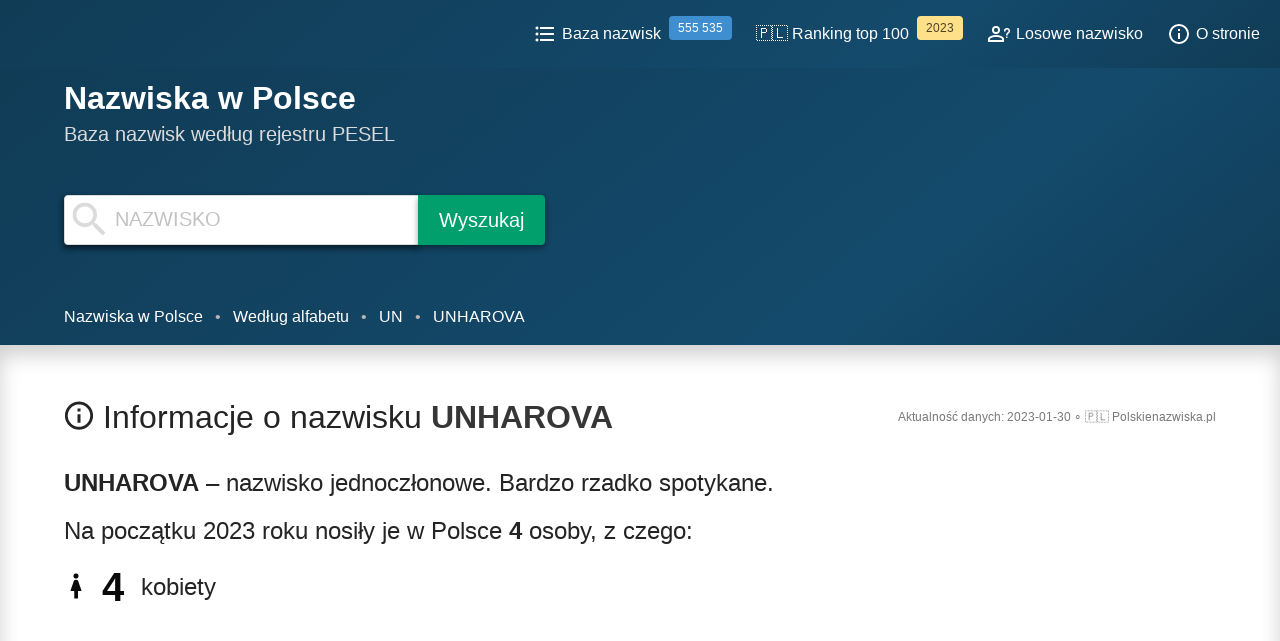

--- FILE ---
content_type: text/html; charset=utf-8
request_url: https://polskienazwiska.pl/n/UNHAROVA
body_size: 4426
content:
<!DOCTYPE html><html lang=pl> <head><meta charset=utf-8><meta content="width=device-width, initial-scale=1" name=viewport><meta content="Sprawdź ile osób nosiło Twoje nazwisko na początku 2023 roku i w którym województwie mieszka ich najwięcej. Zobacz ranking najpopularniejszych polskich nazwisk." name=Description><title>UNHAROVA - Najpopularniejsze polskie nazwiska</title><link href=/static/images/apple-icon-57x57.png rel=apple-touch-icon sizes=57x57><link href=/static/images/apple-icon-60x60.png rel=apple-touch-icon sizes=60x60><link href=/static/images/apple-icon-72x72.png rel=apple-touch-icon sizes=72x72><link href=/static/images/apple-icon-76x76.png rel=apple-touch-icon sizes=76x76><link href=/static/images/apple-icon-114x114.png rel=apple-touch-icon sizes=114x114><link href=/static/images/apple-icon-120x120.png rel=apple-touch-icon sizes=120x120><link href=/static/images/apple-icon-144x144.png rel=apple-touch-icon sizes=144x144><link href=/static/images/apple-icon-152x152.png rel=apple-touch-icon sizes=152x152><link href=/static/images/apple-icon-180x180.png rel=apple-touch-icon sizes=180x180><link href=/static/images/android-icon-192x192.png rel=icon sizes=192x192 type=image/png><link href=/static/images/favicon-32x32.png rel=icon sizes=32x32 type=image/png><link href=/static/images/favicon-96x96.png rel=icon sizes=96x96 type=image/png><link href=/static/images/favicon-16x16.png rel=icon sizes=16x16 type=image/png><link href=/static/images/manifest.json rel=manifest><meta content=#134564 name=msapplication-TileColor><meta content=/static/images/ms-icon-144x144.png name=msapplication-TileImage><meta content=article property=og:type><meta content=https://polskienazwiska.pl/n/UNHAROVA property=og:url><meta property=og:title content=" UNHAROVA -  Najpopularniejsze polskie nazwiska"><meta property=og:description content="Sprawdź ile osób w Polsce nosi Twoje nazwisko. Zobacz ranking najpopularniejszych polskich nazwisk."><meta property=og:image content=https://polskienazwiska.pl/static/images/wordcloud_f_fb.png><meta name=twitter:card content=summary_large_image><meta content=#134564 name=theme-color><link rel=preconnect href=https://fonts.gstatic.com><link href="https://fonts.googleapis.com/css2?family=Lato:wght@400&display=swap" rel=stylesheet><link href=/static/css/styles.css rel=stylesheet><link href=/static/css/bulma.min.css rel=stylesheet><link href=/static/css/nprogress.css rel=stylesheet><link href=/static/css/leaflet.css rel=stylesheet rel=preload as=style><link href=/static/css/chartist.min.css rel=stylesheet><script src=/static/js/nprogress.js></script><script async data-ad-client=ca-pub-7546300380664332 src=https://pagead2.googlesyndication.com/pagead/js/adsbygoogle.js></script></head> <body> <a class=button id=backToTop onclick=topFunction() title="Powrót do góry"> <svg style=width:24px;height:24px viewbox="0 0 24 24"> <path fill=currentColor d=M13,20H11V8L5.5,13.5L4.08,12.08L12,4.16L19.92,12.08L18.5,13.5L13,8V20Z /> </svg> </a> <script>
    NProgress.start();
  </script> <header> <nav aria-label="main navigation" class=navbar> <div class=navbar-brand> <a href=/ class="navbar-item has-text-white is-size-4 mx-4 is-hidden-tablet">Nazwiska w Polsce</a> <a role=button class="navbar-burger burger" aria-label=menu aria-expanded=false data-target=navbarNames> <span aria-hidden=true></span> <span aria-hidden=true></span> <span aria-hidden=true></span> </a> </div> <div id=navbarNames class="navbar-menu is-transparent p-2"> <div class=navbar-end> <a class=navbar-item href=/lista> <svg style="width:24px;height:24px;vertical-align: text-bottom;" viewbox="0 0 24 24"> <path fill=currentColor d="M7,5H21V7H7V5M7,13V11H21V13H7M4,4.5A1.5,1.5 0 0,1 5.5,6A1.5,1.5 0 0,1 4,7.5A1.5,1.5 0 0,1 2.5,6A1.5,1.5 0 0,1 4,4.5M4,10.5A1.5,1.5 0 0,1 5.5,12A1.5,1.5 0 0,1 4,13.5A1.5,1.5 0 0,1 2.5,12A1.5,1.5 0 0,1 4,10.5M7,19V17H21V19H7M4,16.5A1.5,1.5 0 0,1 5.5,18A1.5,1.5 0 0,1 4,19.5A1.5,1.5 0 0,1 2.5,18A1.5,1.5 0 0,1 4,16.5Z"/> </svg> <span>Baza nazwisk</span><span class="tag is-info ml-2 mb-3">555 535</span> </a> <a class=navbar-item href=/ranking/top100> <span>🇵🇱 Ranking top 100</span> <span class="tag is-warning  ml-2 mb-3">2023</span> </a> <a class=navbar-item href=/losowe> <svg style="width:24px;height:24px;vertical-align: text-bottom;" viewbox="0 0 24 24"> <path fill=currentColor d="M20.5,14.5V16H19V14.5H20.5M18.5,9.5H17V9A3,3 0 0,1 20,6A3,3 0 0,1 23,9C23,9.97 22.5,10.88 21.71,11.41L21.41,11.6C20.84,12 20.5,12.61 20.5,13.3V13.5H19V13.3C19,12.11 19.6,11 20.59,10.35L20.88,10.16C21.27,9.9 21.5,9.47 21.5,9A1.5,1.5 0 0,0 20,7.5A1.5,1.5 0 0,0 18.5,9V9.5M9,13C11.67,13 17,14.34 17,17V20H1V17C1,14.34 6.33,13 9,13M9,4A4,4 0 0,1 13,8A4,4 0 0,1 9,12A4,4 0 0,1 5,8A4,4 0 0,1 9,4M9,14.9C6.03,14.9 2.9,16.36 2.9,17V18.1H15.1V17C15.1,16.36 11.97,14.9 9,14.9M9,5.9A2.1,2.1 0 0,0 6.9,8A2.1,2.1 0 0,0 9,10.1A2.1,2.1 0 0,0 11.1,8A2.1,2.1 0 0,0 9,5.9Z"/> </svg> <span>Losowe nazwisko</span> </a> <a class=navbar-item href=/about> <svg style="width:24px;height:24px;vertical-align: text-bottom;" viewbox="0 0 24 24"> <path fill=currentColor d="M11,9H13V7H11M12,20C7.59,20 4,16.41 4,12C4,7.59 7.59,4 12,4C16.41,4 20,7.59 20,12C20,16.41 16.41,20 12,20M12,2A10,10 0 0,0 2,12A10,10 0 0,0 12,22A10,10 0 0,0 22,12A10,10 0 0,0 12,2M11,17H13V11H11V17Z"/> </svg> <span>O stronie </span> </a> </div> </div> </nav> <section class="hero is-info is-bold is-background"> <div class="hero-body main-panel"> <div class=container> <h1 class="title  is-3  has-text-centered-mobile is-size-3-mobile is-hidden-mobile"> <a href=/ >Nazwiska w Polsce</a> </h1> <h2 class="subtitle is-hidden-mobile has-text-grey-lighter  is-5 main-subtitle has-text-centered-mobile is-size-6-touch"> Baza nazwisk według rejestru PESEL </h2> <div class="columns is-centered"> <div class="column mt-2"> <form action=/ method=post name=findSurname> <div class="field has-addons is-hidden-touch"> <div class="control has-icons-left has-icons-right input-shadow"> <input aria-label="Wprowadź nazwisko" class="input  is-medium  is-medium-touch input-shadow" style="text-transform: uppercase;" id=surname maxlength=77 minlength=1 name=surname pattern=.{1,} placeholder=Nazwisko value> <span class="icon is-medium is-left"> <svg style=width:45px;height:45px viewbox="0 0 24 24"> <path fill=currentColor d="M9.5,3A6.5,6.5 0 0,1 16,9.5C16,11.11 15.41,12.59 14.44,13.73L14.71,14H15.5L20.5,19L19,20.5L14,15.5V14.71L13.73,14.44C12.59,15.41 11.11,16 9.5,16A6.5,6.5 0 0,1 3,9.5A6.5,6.5 0 0,1 9.5,3M9.5,5C7,5 5,7 5,9.5C5,12 7,14 9.5,14C12,14 14,12 14,9.5C14,7 12,5 9.5,5Z"/> </svg></span> </div> <div class=control> <button class="button  is-medium  is-success button-shadow" onclick="return ChangeAction();" type=submit> Wyszukaj </button> </div> </div> <div class="field has-addons is-hidden-desktop"> <div class="control has-icons-left has-icons-right input-shadow"> <input aria-label="Wprowadź nazwisko" class="input input-shadow" style="text-transform: uppercase;" id=surname_touch maxlength=77 minlength=1 name=surname pattern=.{1,} placeholder="Np. Kowalski" value> <span class="icon is-medium is-left"> <svg style=width:45px;height:45px viewbox="0 0 24 24"> <path fill=currentColor d="M9.5,3A6.5,6.5 0 0,1 16,9.5C16,11.11 15.41,12.59 14.44,13.73L14.71,14H15.5L20.5,19L19,20.5L14,15.5V14.71L13.73,14.44C12.59,15.41 11.11,16 9.5,16A6.5,6.5 0 0,1 3,9.5A6.5,6.5 0 0,1 9.5,3M9.5,5C7,5 5,7 5,9.5C5,12 7,14 9.5,14C12,14 14,12 14,9.5C14,7 12,5 9.5,5Z"/> </svg></span> </div> <div class=control> <button class="button is-success button-shadow" onclick="return ChangeAction();" type=submit> Wyszukaj </button> </div> </div> </form> </div> </div> </div> <div class=container> <nav aria-label=breadcrumbs class="breadcrumb has-bullet-separator main-breadcrumbs is-size-7-mobile"> <ul itemscope itemtype=http://schema.org/BreadcrumbList> <li itemprop=itemListElement itemscope itemtype=http://schema.org/ListItem> <a href=/ itemprop=item><span itemprop=name>Nazwiska w Polsce</span></a> <meta itemprop=position content=1> </li> <li itemprop=itemListElement itemscope itemtype=http://schema.org/ListItem> <a itemprop=item href=/lista><span itemprop=name>Według alfabetu</span></a> <meta itemprop=position content=2> </li> <li itemprop=itemListElement itemscope itemtype=http://schema.org/ListItem> <a itemprop=item href=/lista/UN><span itemprop=name>UN</span></a> <meta itemprop=position content=3> </li> <li itemprop=itemListElement itemscope itemtype=http://schema.org/ListItem class=is-active> <a itemprop=item href=/n/UNHAROVA><span itemprop=name>UNHAROVA</span></a> <meta itemprop=position content=4> </li> </ul> </nav> </div> </div> </section> </header> <main> <article> <div itemscope itemtype=https://schema.org/Article> <section class="hero is-white shadow-section is-block" id=summary> <div class=hero-body> <div class=container data-surname=UNHAROVA id=surname_summary> <div class=level> <div class=level-left> <div class=level-item> <header> <h2 class="is-size-3 has-text-black-ter is-size-4-touch has-text-centered-mobile" itemprop=headline> <svg class=header-icon viewbox="0 0 24 24"> <path fill=currentColor d="M11,9H13V7H11M12,20C7.59,20 4,16.41 4,12C4,7.59 7.59,4 12,4C16.41,4 20,7.59 20,12C20,16.41 16.41,20 12,20M12,2A10,10 0 0,0 2,12A10,10 0 0,0 12,22A10,10 0 0,0 22,12A10,10 0 0,0 12,2M11,17H13V11H11V17Z"/> </svg> Informacje o nazwisku <strong>UNHAROVA</strong> </h2> </header> </div> </div> <div class=level-right> <div class="addinfo mt-0 ml-5 pt-0 level-item"><span class="is-size-7 has-text-grey">Aktualność danych: <span content=2023-01-30 itemprop=datePublished>2023-01-30</span> ∘ <span itemprop=author>🇵🇱 Polskienazwiska.pl</span></span></div> </div> </div> <div class=columns> <div class=column> <p class="is-size-4 has-text-black-ter is-size-5-touch mb-3"> <span class=has-text-weight-bold>UNHAROVA</span> – nazwisko jednoczłonowe. Bardzo rzadko spotykane. </p> <p class="is-size-4 has-text-black-ter is-size-5-touch mb-3"> Na początku 2023 roku nosiły je w Polsce <span class="has-text-weight-bold nr">4</span> osoby, z czego: </p> <div class="columns is-vcentered"> <div class="column is-narrow"> <p class="is-size-2 has-text-weight-bold has-text-centered-mobile is-size-3-touch"> <svg class=sub-icon viewbox="0 0 24 24"> <path fill=currentColor d="M12,2A2,2 0 0,1 14,4A2,2 0 0,1 12,6A2,2 0 0,1 10,4A2,2 0 0,1 12,2M10.5,22V16H7.5L10.09,8.41C10.34,7.59 11.1,7 12,7C12.9,7 13.66,7.59 13.91,8.41L16.5,16H13.5V22H10.5Z"/> </svg> <span class=nr>4</span> </p> </div> <div class="column is-narrow"> <p class="is-size-4 has-text-black-ter has-text-centered-mobile is-size-5-touch"> kobiety </p> </div> </div> <div class="google-ad has-text-centered"> <!-- Informacje o nazwisku --> <ins class=adsbygoogle data-ad-client=ca-pub-7546300380664332 data-ad-format=auto data-ad-slot=6619824689 data-full-width-responsive=true style=display:block></ins> <script>
                                    (adsbygoogle = window.adsbygoogle || []).push({});
                                </script> </div> </div> </div> </div> </div> </section> <section class="hero is-info is-bold is-block dark-section" id=ranks> <div class=hero-body> <div class=container> <h2 class="is-size-3 has-text-light is-size-4-touch has-text-centered-mobile mb-4"> <svg class=header-icon viewbox="0 0 24 24"> <path d=M15,21H9V3H15V21M11,19H13V5H11V19M8,21H2V11H8V21M4,19H6V13H4V19M22,21H16V8H22V21M18,19H20V10H18V19Z fill=currentColor /> </svg> Popularność nazwiska </h2> <p class="is-size-4 has-text-light has-text-centered-mobile is-size-5-touch mb-3">Nazwisko plasuje się na:</p> <div class="columns is-vcentered"> <div class="column is-narrow"> <p class="is-size-2 is-size-3-touch has-text-weight-bold has-text-centered has-text-light is-size-3-touch"> <svg class=sub-icon viewbox="0 0 24 24"> <path fill=currentColor d="M12,2A2,2 0 0,1 14,4A2,2 0 0,1 12,6A2,2 0 0,1 10,4A2,2 0 0,1 12,2M10.5,22V16H7.5L10.09,8.41C10.34,7.59 11.1,7 12,7C12.9,7 13.66,7.59 13.91,8.41L16.5,16H13.5V22H10.5Z"/> </svg> <span class=nr>2965</span>.<span class="nr has-text-grey-light is-size-4"> / 2 967</span> </p> </div> <div class="column is-narrow"> <p class="is-size-4 has-text-light has-text-centered is-size-5-touch">miejscu wśród nazwisk żeńskich </p> </div> </div> </div> </div> </section> <section class="hero is-medium is-white shadow-section is-block" id=regions> <div class="hero-body map-box"> <div class=container> <h2 class="is-size-3 has-text-black-ter is-size-4-touch has-text-centered-mobile mb-4"> <svg class=header-icon viewbox="0 0 24 24"> <path fill=currentColor d="M15.5,12C18,12 20,14 20,16.5C20,17.38 19.75,18.2 19.31,18.9L22.39,22L21,23.39L17.88,20.32C17.19,20.75 16.37,21 15.5,21C13,21 11,19 11,16.5C11,14 13,12 15.5,12M15.5,14A2.5,2.5 0 0,0 13,16.5A2.5,2.5 0 0,0 15.5,19A2.5,2.5 0 0,0 18,16.5A2.5,2.5 0 0,0 15.5,14M19.5,2A0.5,0.5 0 0,1 20,2.5V11.81C19.42,11.26 18.75,10.81 18,10.5V4.7L15,5.86V10C14.3,10.07 13.62,10.24 13,10.5V5.87L9,4.47V16.13H9V16.5C9,17.14 9.09,17.76 9.26,18.34L8,17.9L2.66,19.97L2.5,20A0.5,0.5 0 0,1 2,19.5V4.38C2,4.15 2.15,3.97 2.36,3.9L8,2L14,4.1L19.34,2.03L19.5,2M4,5.46V17.31L7,16.15V4.45L4,5.46Z"/> </svg> Występowanie w Polsce </h2> <p class="is-size-4 has-text-black-ter is-size-5-touch has-text-centered-mobile mb-6">Brak danych dotyczących występowania nazwiska. Na koniec 2017 roku nie odnotowano tego nazwiska w rejestrze PESEL, bądź było noszone przez mniej, niż 2 osoby.</p> </div> </div> </section> </div> </article> <footer> <section class="hero is-light"> <div class="hero-body footer footer-section has-background-grey-lighter"> <div class=container> <h2 class="is-size-3 has-text-black-ter is-size-4-touch mb-4"><svg class=header-icon viewbox="0 0 24 24"> <path fill=currentColor d="M12,2A10,10 0 0,1 22,12A10,10 0 0,1 12,22A10,10 0 0,1 2,12A10,10 0 0,1 12,2M12,4A8,8 0 0,0 4,12A8,8 0 0,0 12,20A8,8 0 0,0 20,12A8,8 0 0,0 12,4M12,10.5A1.5,1.5 0 0,1 13.5,12A1.5,1.5 0 0,1 12,13.5A1.5,1.5 0 0,1 10.5,12A1.5,1.5 0 0,1 12,10.5M7.5,10.5A1.5,1.5 0 0,1 9,12A1.5,1.5 0 0,1 7.5,13.5A1.5,1.5 0 0,1 6,12A1.5,1.5 0 0,1 7.5,10.5M16.5,10.5A1.5,1.5 0 0,1 18,12A1.5,1.5 0 0,1 16.5,13.5A1.5,1.5 0 0,1 15,12A1.5,1.5 0 0,1 16.5,10.5Z"/> </svg> Więcej</h2> <div class=columns> <div class="column is-half"> <p class="is-size-4 has-text-black-ter has-text-centered-mobile is-size-5-touch"> Udostępnij stronę swoim znajomym: </p> <p class="is-size-4 has-text-white-ter has-text-centered-mobile is-size-5-touch"> <a href="https://twitter.com/share?url=https://polskienazwiska.pl/n/UNHAROVA&text= UNHAROVA -  Najpopularniejsze polskie nazwiska" class="share-btn twitter" rel=noreferrer target=_blank> Twitter </a> <a href="https://www.facebook.com/sharer/sharer.php?u=https://polskienazwiska.pl/n/UNHAROVA" rel=noreferrer target=_blank class="share-btn facebook"> Facebook </a> <a href="mailto:?subject=UNHAROVA - Najpopularniejsze polskie nazwiska&body=https://polskienazwiska.pl/n/UNHAROVA" class="share-btn email">Email</a> </p> </div> <div class="column is-half"> <p class="is-size-4 has-text-black-ter has-text-centered-mobile is-size-5-touch"> Szukaj osób o tym nazwisku na: </p> <p class="is-size-4 has-text-white-ter has-text-centered-mobile is-size-5-touch"> <a href=https://pl-pl.facebook.com/public/UNHAROVA class="share-btn facebook" rel=noreferrer target=_blank>Facebook</a> <a href="https://www.google.com/search?q=site:https://pl.linkedin.com+UNHAROVA" rel=noreferrer target=_blank class="share-btn linkedin">LinkedIn</a> </p> </div> </div> </div> </div> </section> </footer> <script defer src=/static/js/leaflet.js></script> <script defer src=/static/js/regions.js></script> <script defer src=/static/js/map.js></script> </main> <script>
    NProgress.done();
  </script> <script src=/static/js/scripts.js></script> </body> </html>

--- FILE ---
content_type: text/html; charset=utf-8
request_url: https://www.google.com/recaptcha/api2/aframe
body_size: 272
content:
<!DOCTYPE HTML><html><head><meta http-equiv="content-type" content="text/html; charset=UTF-8"></head><body><script nonce="kOUBCV8YtRRJza3pYUUfXA">/** Anti-fraud and anti-abuse applications only. See google.com/recaptcha */ try{var clients={'sodar':'https://pagead2.googlesyndication.com/pagead/sodar?'};window.addEventListener("message",function(a){try{if(a.source===window.parent){var b=JSON.parse(a.data);var c=clients[b['id']];if(c){var d=document.createElement('img');d.src=c+b['params']+'&rc='+(localStorage.getItem("rc::a")?sessionStorage.getItem("rc::b"):"");window.document.body.appendChild(d);sessionStorage.setItem("rc::e",parseInt(sessionStorage.getItem("rc::e")||0)+1);localStorage.setItem("rc::h",'1762445399097');}}}catch(b){}});window.parent.postMessage("_grecaptcha_ready", "*");}catch(b){}</script></body></html>

--- FILE ---
content_type: text/css; charset=utf-8
request_url: https://polskienazwiska.pl/static/css/styles.css
body_size: 2064
content:
       :root {
           scrollbar-color: #fdfdfd #134564 !important;
       }

       body {
           height: 96vh;
       }


       .trivia {
        margin-top: 10vh !important;
        border-left: 7px solid orange;
       }

       .trivia a {
           text-decoration: underline;
       }

       .nr {
           white-space: nowrap;
       }

       .button.is-success {
           background-color: #009f6b !important;
       }

       .button.is-success:focus {
           background-color: #108f65 !important;
       }

       .wiki {
           border-left: 10px solid #4a4a4a;
           padding-left: 30px;
           margin-top: 20px;
           margin-left: 20px;
       }

       .letters-list,
       .error-page {
           height: 76vh;
       }

       .column.is-narrow {
           padding: .55rem;
       }

       .hero.is-fullheight {
           min-height: 96vh !important;
       }

       @media screen and (min-width: 915px) {
           .hero.is-info.is-bold.is-background {
               background: linear-gradient(141deg, #103C56 0, #144A6C 71%, #103C56 100%);
           }
       }

       @media screen and (max-width: 915px) {
           .hero.is-info.is-bold.is-background {
               background-size: 100% !important;
               background-position: right !important;
           }
       }

       .hero.is-info.is-bold {
           background-image: linear-gradient(141deg, #103C56 0, #144A6C 71%, #103C56 100%) !important;
       }

       .hero.is-info.is-bold a {
           color: #FFFFFF;
       }

       .hero.is-info.is-bold a:hover {
           text-decoration: underline;
       }

       .hero-body a:hover {
           text-decoration: underline !important;
       }

       .shadow-section a {
           color: #3273dc !important;
       }

       .navbar-menu,
       .navbar-brand {
           background-image: linear-gradient(141deg, #103C56 0, #144A6C 71%, #103C56 100%) !important;
       }

       .navbar-menu a {
           color: #FFFFFF;
       }

       .navbar-menu svg {
           margin-right: 5px;
       }

       .navbar-burger span {
           color: #FFFFFF;
       }

       .navbar a:hover {
           color: #FFFFFF !important;
           text-decoration: none !important;
           background-color: #144a6c !important;
           border-bottom: 1px solid white;
       }

       @media screen and (min-width: 915px) {
           .wiki-card {
               width: 30rem;
               border-radius: 10px !important;
               margin-left: 15px;
               z-index: 2;
           }
       }

       @media screen and (max-width: 850px) {
           .wiki-card {
               border-radius: 10px !important;
               margin-left: 15px;
               margin-bottom: 2rem;
           }
       }

       .card-caption {
           padding-bottom: 10px;
       }

       .shadow-section {
           box-shadow: inset 0 10px 20px rgba(0, 0, 0, 0.19);
           min-height: 21vh;
       }

       .dark-section {
           box-shadow: inset 0 10px 20px rgba(0, 0, 0, 0.19);
           min-height: 21vh;
       }

       .footer-section {
           min-height: 21vh;
       }

       .title a {
           color: #FFFFFF;
       }

       .header-icon,
       .sub-icon {
           height: 30px;
           width: 30px;
       }

       h2 svg {
           vertical-align: middle;
           transform: scale(1.35);
           padding-bottom: 5px;
       }

       .title a:hover {
           text-decoration: underline;
       }

       .menu {
           margin-bottom: 0px !important;
       }

       .surname-row {
           background-color: #eef6fc;
           border-radius: 4px;
       }

       .surname-row-blank {
           background-color: #dbdbdb;
           border-radius: 4px;
       }

       .main-panel {
           align-items: flex-start !important;
           padding-top: 0.75rem !important;
           padding-bottom: 1rem !important;
       }

       .main-subtitle {
           padding-top: 0.1rem;
           padding-bottom: 1rem;
       }

       .main-breadcrumbs {
           padding-top: 3rem;
           color: #d2e7ea !important;
       }

       .main-panel-start {
           align-items: flex-start !important;
           padding-top: 7vh !important;
       }

       .footer {
           background-image: linear-gradient(141deg, #DCDCDC 0, #D3D3D3 51%, #C0C0C0 70%) !important;
       }

       .chart {
           width: 375px !important;
           padding: 10px;
       }

       .chart-box {
           justify-content: center !important;
           display: grid !important;
       }

       .chart-man {
           fill: #7fb3ff !important;
           fill-opacity: 0.9 !important;
           stroke-width: 3;
           stroke: hsl(0, 0%, 86%);
       }

       .chart-woman {
           fill: #fe8081 !important;
           fill-opacity: 0.9 !important;
           stroke-width: 3;
           stroke: hsl(0, 0%, 86%);
       }

       .ct-label {
           font-weight: 700 !important;
           font-size: 2.5rem !important;
           min-width: 100px !important;
       }

       .alphabet {
           background-color: #e5e5e5 !important;
       }

       #mapid {
           padding: 3rem 1.5rem;
           height: 500px;
       }

       #map_top {
           padding: 3rem 1.5rem;
           height: 800px;

       }

       .map-box {
           display: flex;
           padding-top: 40px !important;
           padding-bottom: 30px !important;
       }

       .info {
           padding: 6px 8px;
           background-color: #FFFFFF;
           box-shadow: 0 .5em 1em -.125em rgba(10, 10, 10, .1), 0 0 0 1px rgba(10, 10, 10, .02);
           border-radius: 5px;
           border: 1px solid #fdfdfd;
       }

       .info h4 {
           margin: 0 0 5px;
           font-weight: bold;
       }

       .input-shadow,
       .button-shadow,
       .share-btn,
       #backToTop {
           box-shadow: 0 3px 6px rgba(0, 0, 0, 0.16), 0 3px 6px rgba(0, 0, 0, 0.23) !important;
       }

       .map-box .column-list {
           columns: 2 230px !important;
           -webkit-columns: 3 200px !important;
           -moz-columns: 3 200px !important;
       }

       .column-list li {
           display: table;
           break-inside: avoid-column;
           page-break-inside: avoid;
       }

       .similar .column-list {
           columns: 3 230px !important;
           -webkit-columns: 3 200px !important;
           -moz-columns: 3 200px !important;
       }

       .trivia-left {
           background-color: orange !important;
           font-size: 25px;
           border-radius: 5px;
           box-shadow: 0 3px 6px rgba(0, 0, 0, 0.16), 0 3px 6px rgba(0, 0, 0, 0.23) !important;
       }

       .legend {
           line-height: 18px;
           color: #555;
       }

       .legend i {
           width: 18px;
           height: 18px;
           float: left;
           margin-right: 8px;
           opacity: 0.7;
       }

       #backToTop {
           display: none;
           /* Hidden by default */
           position: fixed;
           /* Fixed/sticky position */
           bottom: 20px;
           /* Place the button at the bottom of the page */
           right: 30px;
           /* Place the button 30px from the right */
           z-index: 99;
           /* Make sure it does not overlap */
       }

       #backToTop:hover {
           background-color: #48c774;
           /* Add a dark-grey background on hover */
       }

       .share-btn {
           display: inline-block;
           color: #ffffff;
           border-radius: 4px;
           padding: 0.1em 0.6em;
           outline: none;
           text-align: center;
           font-size: 0.9em;
           margin: 0 0.2em;
       }

       .share-btn:focus,
       .share-btn:hover {
           text-decoration: none;
           opacity: 0.8;
       }

       .share-btn:active {
           color: #e2e2e2;
       }

       .share-btn.twitter {
           background: #55acee;
       }

       .share-btn.google-plus {
           background: #dd4b39;
       }

       .share-btn.facebook {
           background: #3B5998;
       }

       .share-btn.stumbleupon {
           background: #EB4823;
       }

       .share-btn.reddit {
           background: #ff5700;
       }

       .share-btn.hackernews {
           background: #ff6600;
       }

       .share-btn.linkedin {
           background: #4875B4;
       }

       .share-btn.nk {
           background: #0d63a0
       }

       .share-btn.email {
           background: #444444;
       }

       .bg-dolnośląskie {
           margin: 0;
           width: 14px;
           height: 16px;
           background: url('../images/wojewodztwa/css_sprites.png') -45px -46px;
       }

       .bg-kujawsko-pomorskie {
           width: 13px;
           height: 16px;
           background: url('../images/wojewodztwa/css_sprites.png') -149px -10px;
       }

       .bg-lubelskie {
           width: 14px;
           height: 16px;
           background: url('../images/wojewodztwa/css_sprites.png') -79px -46px;
       }

       .bg-lubuskie {
           width: 14px;
           height: 16px;
           background: url('../images/wojewodztwa/css_sprites.png') -115px -10px;
       }

       .bg-łódzkie {
           width: 13px;
           height: 16px;
           background: url('../images/wojewodztwa/css_sprites.png') -149px -46px;
       }

       .bg-małopolskie {
           width: 15px;
           height: 16px;
           background: url('../images/wojewodztwa/css_sprites.png') -10px -10px;
       }

       .bg-mazowieckie {
           width: 13px;
           height: 16px;
           background: url('../images/wojewodztwa/css_sprites.png') -149px -82px;
       }

       .bg-opolskie {
           width: 14px;
           height: 16px;
           background: url('../images/wojewodztwa/css_sprites.png') -115px -46px;
       }

       .bg-podkarpackie {
           width: 14px;
           height: 16px;
           background: url('../images/wojewodztwa/css_sprites.png') -10px -82px;
       }

       .bg-podlaskie {
           width: 15px;
           height: 16px;
           background: url('../images/wojewodztwa/css_sprites.png') -45px -10px;
       }

       .bg-pomorskie {
           width: 13px;
           height: 16px;
           background: url('../images/wojewodztwa/css_sprites.png') -10px -118px;
       }

       .bg-śląskie {
           width: 15px;
           height: 16px;
           background: url('../images/wojewodztwa/css_sprites.png') -80px -10px;
       }

       .bg-świętokrzyskie {
           width: 14px;
           height: 16px;
           background: url('../images/wojewodztwa/css_sprites.png') -44px -82px;
       }

       .bg-warmińsko-mazurskie {
           width: 15px;
           height: 16px;
           background: url('../images/wojewodztwa/css_sprites.png') -10px -46px;
       }

       .bg-wielkopolskie {
           width: 14px;
           height: 16px;
           background: url('../images/wojewodztwa/css_sprites.png') -78px -82px;
       }

       .bg-zachodniopomorskie {
           width: 14px;
           height: 16px;
           background: url('../images/wojewodztwa/css_sprites.png') -112px -82px;
       }

--- FILE ---
content_type: application/javascript; charset=utf-8
request_url: https://polskienazwiska.pl/static/js/regions.js
body_size: 25753
content:
var regionsData={features:[{geometry:{coordinates:[[[19.34230995178234,52.309185028076286],[19.37935066223156,52.290767669677734],[19.54483795166027,52.266815185546875],[19.641019821166992,52.21327972412115],[19.918203353881893,52.267738342285156],[19.973186492919922,52.21725082397472],[20.070686340332145,52.18972015380854],[20.083209991455192,52.118083953857536],[20.11090278625511,52.094909667968864],[20.14019775390625,52.10350036621088],[20.253322601318473,52.06053161621105],[20.241247177124023,52.00761413574219],[20.199050903320426,51.995216369628906],[20.252510070800952,51.95540237426752],[20.27485275268583,51.92252731323248],[20.26100158691412,51.91651153564459],[20.2649765014649,51.90101623535162],[20.470104217529524,51.887680053710994],[20.610862731933707,51.8019752502442],[20.621555328369197,51.773937225341854],[20.599739074707088,51.759868621826286],[20.596963882446403,51.72802352905285],[20.66663742065441,51.674045562744254],[20.67159461975092,51.6336288452149],[20.66055107116705,51.616783142089844],[20.60602188110346,51.61871719360363],[20.466661453247127,51.650547027588004],[20.42554855346691,51.632320404052734],[20.417005538940543,51.5975074768067],[20.457805633545036,51.53442001342785],[20.46566390991211,51.466892242431754],[20.520841598510742,51.447944641113224],[20.521936416626204,51.40565872192394],[20.43478393554716,51.338619232177734],[20.432125091552734,51.289997100830135],[20.406339645385856,51.2834587097168],[20.367288589477596,51.21499633789068],[20.283384323120117,51.20334625244146],[20.174377441406307,51.146121978759766],[20.091175079345987,51.162635803222656],[20.025381088256893,51.15717315673834],[19.97253799438505,51.07926559448248],[19.989660263061523,51.04272460937506],[20.058240890503043,51.0098876953125],[20.06039810180664,50.962722778320256],[20.04302787780756,50.9274635314942],[19.9195232391358,50.986606597900504],[19.866102218627987,50.99282836914074],[19.846803665161246,50.93608093261719],[19.85475158691412,50.879245758056754],[19.750526428222656,50.804325103759766],[19.67009925842285,50.836608886718864],[19.51487731933605,50.83901596069347],[19.42059707641613,50.93192291259771],[19.343269348144474,50.97587966918951],[19.286989212036417,50.97929000854498],[19.242601394653263,50.95938110351568],[19.127143859863395,50.96449279785156],[18.93309593200695,51.0393524169923],[18.869432449340877,51.01472854614258],[18.67579269409174,51.00864028930664],[18.65563011169428,50.99526977539068],[18.564342498779354,51.04231643676769],[18.552162170410156,51.07262039184582],[18.530500411987248,51.08266067504883],[18.502378463745174,51.05997085571295],[18.414997100830135,51.05895996093756],[18.1737384796142,51.10826110839844],[18.150197982788086,51.13618087768566],[18.13727569580078,51.210632324218864],[18.063190460205078,51.251136779785156],[18.058055877685547,51.31585693359381],[18.14413642883312,51.334857940673885],[18.21082496643072,51.4047470092774],[18.275310516357422,51.383769989013615],[18.323513031005803,51.389896392822266],[18.368324279785213,51.46407699584961],[18.355430603027457,51.6296501159668],[18.424852371215877,51.75534439086914],[18.494518280029354,51.791378021240234],[18.662076950073356,51.78165817260742],[18.726718902587834,51.86313629150402],[18.692644119262752,51.94483947753906],[18.71350479125988,52.009750366210994],[18.83953475952154,52.01706314086914],[18.880764007568416,52.03341674804693],[18.9156551361084,52.1494598388673],[18.98188018798828,52.15818023681646],[19.081657409668026,52.21141052246105],[19.03738594055193,52.246532440185604],[19.053527832031364,52.294101715088004],[19.235691070556697,52.30996322631847],[19.257316589355696,52.33255386352545],[19.295961380004996,52.33422851562506],[19.34230995178234,52.309185028076286]]],type:"Polygon"},properties:{teryt:10,name:"Województwo łódzkie"},type:"Feature"},{geometry:{coordinates:[[[20.70705986022955,51.146389007568416],[20.746347427368278,51.11650466918957],[20.881235122680664,51.100852966308594],[21.005405426025504,51.110210418701286],[21.063331604003906,51.13581466674799],[21.087533950805778,51.169345855713004],[21.13975524902355,51.17130279541021],[21.144079208374308,51.131118774414176],[21.208999633789176,51.05870437622082],[21.36417961120611,51.0437126159668],[21.500562667846964,51.00875854492193],[21.613517761230526,51.033885955810604],[21.85520172119152,51.04587936401373],[21.851671218872013,50.94248580932623],[21.868064880371094,50.868469238281364],[21.909618377685604,50.80778121948242],[21.892597198486328,50.793720245361385],[21.867746353149414,50.70564270019531],[21.820474624633846,50.64672088623047],[21.654296875000057,50.52370834350597],[21.498065948486442,50.45965957641596],[21.45138168334961,50.42043304443371],[21.353706359863338,50.4020347595216],[21.284053802490348,50.32676696777355],[20.8283176422122,50.2730445861817],[20.718578338623047,50.18277359008789],[20.682933807373047,50.17290115356451],[20.45559310913086,50.1854133605957],[20.368114471435604,50.26718902587896],[20.317918777465934,50.359027862548885],[20.250478744506893,50.42015457153332],[20.13400650024414,50.4422607421875],[20.075607299804744,50.48043823242193],[19.825256347656193,50.50964355468756],[19.90298843383806,50.57566833496105],[19.9544353485108,50.5781364440918],[19.854724884033146,50.670841217041016],[19.747894287109432,50.691020965576115],[19.750383377075195,50.73469924926752],[19.851501464843807,50.758075714111385],[19.852600097656477,50.77500152587902],[19.838844299316406,50.79328536987305],[19.750526428222656,50.804325103759766],[19.85475158691412,50.879245758056754],[19.846803665161246,50.93608093261719],[19.866102218627987,50.99282836914074],[19.9195232391358,50.986606597900504],[20.04302787780756,50.9274635314942],[20.06039810180664,50.962722778320256],[20.058240890503043,51.0098876953125],[19.989660263061523,51.04272460937506],[19.97253799438505,51.07926559448248],[20.025381088256893,51.15717315673834],[20.188430786132812,51.150314331054744],[20.283384323120117,51.20334625244146],[20.367288589477596,51.21499633789068],[20.406339645385856,51.2834587097168],[20.452180862426815,51.29154586791998],[20.48204231262207,51.287277221679744],[20.519924163818416,51.225639343261776],[20.670648574829272,51.17374420166021],[20.70705986022955,51.146389007568416]]],type:"Polygon"},properties:{teryt:26,name:"Województwo świętokrzyskie"},type:"Feature"},{geometry:{coordinates:[[[16.921819686889762,53.59651565551758],[16.974912643432617,53.5763053894043],[17.041011810302678,53.506076812744084],[17.085275650024414,53.4896240234375],[17.238208770752067,53.4933815002442],[17.306444168090934,53.481956481933594],[17.394660949707088,53.438873291015625],[17.38050460815424,53.403575897216854],[17.289487838745174,53.332420349121094],[17.297155380249137,53.315547943115234],[17.41371917724615,53.257019042968864],[17.444337844848746,53.21973419189453],[17.44053459167486,53.1965217590332],[17.34605407714855,53.15431213378906],[17.398572921752987,53.0656089782716],[17.331342697143498,52.9562721252442],[17.42173576354992,52.941867828369254],[17.504486083984432,52.89257812499994],[17.53526306152355,52.85681533813471],[17.53197288513195,52.779254913330135],[17.499153137207088,52.74975967407238],[17.47384262084961,52.752578735351506],[17.434520721435547,52.72724914550781],[17.51827621459961,52.654037475585994],[17.58283233642578,52.651973724365234],[17.614994049072266,52.6699104309082],[17.68256378173828,52.603958129882926],[17.875257492065487,52.57871246337896],[18.022726058960075,52.50283813476568],[18.0893611907959,52.499561309814396],[18.158634185791072,52.451824188232536],[18.26867294311529,52.43435668945318],[18.348974227905273,52.48758316040039],[18.3847274780274,52.48218917846691],[18.42838859558111,52.421283721923885],[18.530258178710994,52.44285583496094],[18.745807647705078,52.32652282714844],[18.768880844116325,52.29118347167963],[18.95343780517578,52.32682418823242],[19.040245056152344,52.27845382690441],[19.03738594055193,52.246532440185604],[19.08147239685087,52.21623229980463],[18.98188018798828,52.15818023681646],[18.9156551361084,52.1494598388673],[18.896314620971793,52.051914215087834],[18.872259140014762,52.02792739868164],[18.71350479125988,52.009750366210994],[18.692644119262752,51.94483947753906],[18.726718902587834,51.86313629150402],[18.662076950073356,51.78165817260742],[18.494518280029354,51.791378021240234],[18.424852371215877,51.75534439086914],[18.355430603027457,51.6296501159668],[18.368324279785213,51.46407699584961],[18.323513031005803,51.389896392822266],[18.275310516357422,51.383769989013615],[18.21082496643072,51.4047470092774],[18.14413642883312,51.334857940673885],[18.058055877685547,51.31585693359381],[18.063190460205078,51.251136779785156],[18.13727569580078,51.210632324218864],[18.150197982788086,51.13618087768566],[17.921524047851506,51.066219329833984],[17.81101417541504,51.07933425903332],[17.793647766113338,51.132637023925895],[17.71459579467779,51.15019989013683],[17.70763206481945,51.16401672363287],[17.68407058715826,51.30384826660162],[17.7184734344483,51.34471893310558],[17.647638320922965,51.370124816894474],[17.5284481048584,51.367450714111385],[17.503736495971793,51.40036773681646],[17.499185562133846,51.46694946289068],[17.54300880432129,51.48765182495123],[17.556560516357365,51.53509902954107],[17.46788597106945,51.573795318603516],[17.308950424194393,51.59685134887695],[17.187389373779354,51.58898544311535],[17.138883590698356,51.533031463623104],[16.91203117370611,51.511676788330135],[16.831441879272404,51.53257369995117],[16.78353500366211,51.57426834106457],[16.652553558349666,51.624053955078125],[16.61181640625,51.71493148803711],[16.462131500244084,51.76020050048828],[16.371171951294002,51.74922561645508],[16.33958816528326,51.827083587646484],[16.27892684936529,51.86749267578131],[16.197345733642692,51.837516784668026],[16.103811264038086,51.86925506591808],[16.11049461364746,51.96548080444347],[16.049201965332088,51.96070098876953],[15.99123382568365,51.99823760986328],[15.958772659301758,52.05055999755865],[15.918650627136344,52.05721664428722],[15.854267120361328,52.10692596435558],[15.849798202514705,52.16904067993164],[15.912009239196834,52.31354141235363],[15.90701961517334,52.339263916015625],[15.834595680236816,52.42527008056635],[15.885445594787711,52.427043914795036],[15.887310028076172,52.45452117919922],[15.881017684936523,52.50124740600597],[15.830218315124512,52.58995437622082],[15.830290794372502,52.698726654052734],[15.964720726013297,52.72452545166027],[15.98051643371582,52.74296188354492],[15.962403297424373,52.78557205200201],[15.924683570861873,52.80968856811535],[15.929045677185172,52.824501037597656],[16.018283843994084,52.870529174804744],[16.026363372802734,52.99175643920904],[16.045724868774414,53.01113510131836],[16.12220001220703,52.978500366210994],[16.185476303100586,52.971961975097656],[16.29759216308605,52.99724578857433],[16.377067565918026,53.04345321655279],[16.46133232116705,53.12854385375982],[16.69749641418457,53.19861602783209],[16.767204284667912,53.2633514404298],[16.75863838195812,53.27602005004894],[16.708713531494254,53.315284729003906],[16.564004898071346,53.343009948730526],[16.531499862670955,53.38450622558594],[16.528629302978572,53.444267272949276],[16.544626235962028,53.46163940429693],[16.768270492553825,53.4589729309082],[16.788803100585938,53.52578735351574],[16.827449798583984,53.579883575439396],[16.8469295501709,53.594871520996094],[16.921819686889762,53.59651565551758]]],type:"Polygon"},properties:{teryt:30,name:"Województwo wielkopolskie"},type:"Feature"},{geometry:{coordinates:[[[18.255659103393498,53.694229125976506],[18.31372451782238,53.65382385253906],[18.50945472717285,53.62954711914074],[18.57481765747076,53.601238250732536],[18.67993545532238,53.63106155395508],[18.77685928344738,53.622169494628906],[18.862516403198356,53.56547927856451],[18.944177627563704,53.536865234375114],[19.12830924987793,53.555927276611385],[19.25880622863781,53.38190460205084],[19.29039001464855,53.35983276367199],[19.394300460815543,53.34778594970709],[19.69077682495123,53.253261566162166],[19.745647430419922,53.1469078063966],[19.74785614013672,53.093219757080135],[19.648651123046875,53.05530166625982],[19.66337394714361,52.97843933105469],[19.643663406372355,52.92668533325195],[19.588890075683707,52.94513702392584],[19.533506393432674,52.899261474609375],[19.458421707153377,52.8983726501466],[19.479852676391715,52.83138656616222],[19.437732696533317,52.79822921752941],[19.440813064575195,52.779758453369084],[19.508506774902344,52.68854141235363],[19.501346588134766,52.67112731933588],[19.46020126342779,52.67122268676752],[19.443506240844727,52.655120849609375],[19.35199546813959,52.49625015258795],[19.35583114624046,52.47404098510742],[19.386486053466797,52.45121383666998],[19.30236625671398,52.36374664306646],[19.295961380004996,52.33422851562506],[19.257316589355696,52.33255386352545],[19.202583312988338,52.30382537841797],[19.075271606445426,52.303176879882926],[19.048913955688533,52.27864456176769],[18.95343780517578,52.32682418823242],[18.768880844116325,52.29118347167963],[18.745807647705078,52.32652282714844],[18.530258178710994,52.44285583496094],[18.42838859558111,52.421283721923885],[18.3847274780274,52.48218917846691],[18.348974227905273,52.48758316040039],[18.26867294311529,52.43435668945318],[18.158634185791072,52.451824188232536],[18.0893611907959,52.499561309814396],[18.022726058960075,52.50283813476568],[17.875257492065487,52.57871246337896],[17.68256378173828,52.603958129882926],[17.614994049072266,52.6699104309082],[17.58283233642578,52.651973724365234],[17.51827621459961,52.654037475585994],[17.434520721435547,52.72724914550781],[17.47384262084961,52.752578735351506],[17.499153137207088,52.74975967407238],[17.53197288513195,52.779254913330135],[17.53526306152355,52.85681533813471],[17.504486083984432,52.89257812499994],[17.42173576354992,52.941867828369254],[17.331342697143498,52.9562721252442],[17.398572921752987,53.0656089782716],[17.34605407714855,53.15431213378906],[17.44053459167486,53.1965217590332],[17.444337844848746,53.21973419189453],[17.400865554809513,53.26543426513683],[17.297155380249137,53.315547943115234],[17.29168510437006,53.33731079101574],[17.374549865722656,53.397705078125],[17.397256851196232,53.433864593505916],[17.425998687744197,53.44070816040039],[17.44279098510748,53.492462158203125],[17.505334854126033,53.56427001953131],[17.729822158813533,53.547832489013786],[17.764152526855582,53.613708496093864],[17.859066009521428,53.63675308227539],[17.919395446777457,53.69544601440441],[18.026008605957145,53.67936706542969],[18.255659103393498,53.694229125976506]]],type:"Polygon"},properties:{teryt:4,name:"Województwo kujawsko-pomorskie"},type:"Feature"},{geometry:{coordinates:[[[20.159055709838867,50.4346275329591],[20.21164321899414,50.43272781372082],[20.281461715698242,50.4027938842774],[20.368114471435604,50.26718902587896],[20.472112655639705,50.18078231811535],[20.682933807373047,50.17290115356451],[20.718578338623047,50.18277359008789],[20.8283176422122,50.2730445861817],[21.284053802490348,50.32676696777355],[21.20961570739746,50.23006439208996],[21.238481521606445,50.052322387695426],[21.2258625030517,49.94949340820324],[21.258226394653377,49.90620803833008],[21.29896163940424,49.90526580810558],[21.349437713623104,49.86869812011719],[21.226194381713867,49.79559707641607],[21.42306327819847,49.70456314086914],[21.46798324584961,49.60666656494146],[21.458580017089844,49.55621719360357],[21.47036933898937,49.50304031372076],[21.51307487487793,49.420429229736385],[21.491430282592887,49.430831909179744],[21.474948883056697,49.41463851928711],[21.432348251342944,49.41579055786133],[21.4036808013916,49.435142517089844],[21.278860092163086,49.461071014404354],[21.206169128417912,49.40460205078119],[21.122119903564567,49.43724822998047],[21.071672439575252,49.42705154418945],[21.049791336059684,49.410457611083984],[21.101337432861442,49.37640380859375],[21.045778274536246,49.367397308349666],[20.992946624755916,49.33196258544922],[20.986715316772518,49.31100082397472],[20.929075241088924,49.299072265625114],[20.90008926391613,49.324825286865234],[20.870773315429744,49.32118988037115],[20.881078720092887,49.33333969116222],[20.863981246948242,49.347347259521484],[20.82725334167486,49.336074829101676],[20.79726600646984,49.3486785888673],[20.808084487915096,49.36112976074219],[20.758016586303768,49.37471389770519],[20.755191802978686,49.401397705078125],[20.723714828491325,49.42010498046875],[20.653055191040153,49.40325546264654],[20.6163787841798,49.421855926513786],[20.575056076050032,49.379676818847656],[20.43239784240734,49.42136383056652],[20.433614730835075,49.39972686767584],[20.417028427124137,49.40863418579107],[20.38672447204584,49.39163589477545],[20.373874664306754,49.41080474853521],[20.32603263854992,49.40823745727545],[20.312368392944336,49.343852996826115],[20.198560714721737,49.34366607666021],[20.16536140441906,49.30791854858404],[20.147079467773438,49.32272338867199],[20.102247238159237,49.25234603881836],[20.09174728393583,49.180908203125],[20.021547317504996,49.20155715942394],[19.984458923340128,49.23252868652355],[19.934284210205078,49.23691940307617],[19.902404785156307,49.23081207275402],[19.86316108703619,49.19105529785162],[19.767330169677848,49.199905395507926],[19.773981094360465,49.2405242919923],[19.821804046630916,49.27219390869152],[19.801170349121207,49.290203094482536],[19.807752609252987,49.35787963867182],[19.7938232421875,49.40296173095709],[19.75256538391119,49.40737915039068],[19.71833419799816,49.38473892211914],[19.704507827759073,49.39823150634771],[19.635755538940543,49.40252685546875],[19.64936637878418,49.42061614990246],[19.642286300659123,49.44765472412121],[19.614807128906307,49.443046569824276],[19.573293685913086,49.46994781494146],[19.531011581420955,49.56899261474621],[19.46858787536621,49.60032653808594],[19.478319168090934,49.609455108642635],[19.428838729858512,49.611537933349666],[19.403781890869254,49.63938522338873],[19.43564414978033,49.712497711181754],[19.311967849731502,49.735393524170036],[19.269792556762752,49.801609039306754],[19.188749313354492,49.8270378112793],[19.170389175415266,49.902420043945256],[19.140928268432674,49.89796447753912],[19.112335205078125,49.92028808593756],[19.120246887207145,49.95135498046881],[19.157211303710994,49.9982528686524],[19.40507125854498,50.175048828125],[19.305313110351506,50.250514984130916],[19.34320259094244,50.26768493652338],[19.408872604370117,50.2576789855957],[19.49653625488287,50.36219406127924],[19.579835891723803,50.34111785888666],[19.63176155090332,50.35020065307617],[19.715698242187557,50.39505004882824],[19.842430114746264,50.392051696777344],[19.96833992004406,50.44630813598627],[19.95632362365734,50.484523773193416],[20.075607299804744,50.48043823242193],[20.159055709838867,50.4346275329591]]],type:"Polygon"},properties:{teryt:12,name:"Województwo małopolskie"},type:"Feature"},{geometry:{coordinates:[[[16.168827056884766,51.66089248657238],[16.246667861938533,51.661685943603516],[16.320459365844783,51.6943473815918],[16.371171951294002,51.74922561645508],[16.462131500244084,51.76020050048828],[16.61181640625,51.71493148803711],[16.652553558349666,51.624053955078125],[16.78353500366211,51.57426834106457],[16.831441879272404,51.53257369995117],[16.91203117370611,51.511676788330135],[17.153350830078182,51.536273956298885],[17.187389373779354,51.58898544311535],[17.403020858764762,51.58736419677746],[17.556560516357365,51.53509902954107],[17.54300880432129,51.48765182495123],[17.496721267700252,51.458999633789176],[17.51945877075201,51.37331008911133],[17.679407119750977,51.365653991699276],[17.7184734344483,51.34471893310558],[17.68407058715826,51.30384826660162],[17.71459579467779,51.15019989013683],[17.664709091186637,51.13144302368164],[17.593755722046012,51.13239288330084],[17.547428131103516,51.109664916992244],[17.48876953125,51.0140953063966],[17.468107223510685,50.94507598876959],[17.403560638427848,50.91674041748058],[17.322135925293026,50.807979583740234],[17.226551055908317,50.73229598999029],[17.145719528198356,50.579452514648494],[17.034084320068473,50.56340408325207],[16.948305130004883,50.43220520019537],[16.892364501953125,50.444107055664006],[16.859420776367244,50.4115562438966],[16.910364151000977,50.38599014282238],[16.936222076416072,50.31456756591808],[17.007720947265568,50.29406356811535],[17.012697219848746,50.21751403808588],[16.961997985839844,50.24312973022472],[16.956199645996207,50.224914550781364],[16.89329910278326,50.22307586669922],[16.874170303344783,50.19543838500988],[16.838325500488395,50.20790481567383],[16.706346511840877,50.09555435180664],[16.635683059692383,50.10684967041027],[16.561630249023438,50.16311645507824],[16.556919097900334,50.22613906860363],[16.520965576171818,50.23849487304682],[16.444812774658203,50.317180633544865],[16.373382568359375,50.332798004150504],[16.348430633545036,50.38157653808594],[16.279066085815373,50.370128631591854],[16.247714996338004,50.40963363647472],[16.212646484375057,50.408382415771484],[16.196746826171875,50.430374145507756],[16.202268600463867,50.44862365722662],[16.23773956298828,50.44538116455084],[16.2225856781007,50.458377838134766],[16.311321258544922,50.493103027343864],[16.303201675414982,50.50635528564453],[16.360155105590877,50.49930572509771],[16.393514633178654,50.52301025390631],[16.40367507934576,50.57299041748058],[16.445915222168026,50.57441711425781],[16.43711280822754,50.596679687500114],[16.355670928955192,50.643539428710994],[16.35458755493164,50.6570396423341],[16.23320960998535,50.67084884643555],[16.221725463867188,50.63885116577154],[16.18018722534191,50.62833786010748],[16.156763076782227,50.65456771850597],[16.09253120422369,50.661247253418026],[16.065883636474666,50.64221191406256],[16.061176300048942,50.61495971679699],[15.998173713684139,50.60808563232433],[15.991426467895565,50.68455123901367],[15.934183120727539,50.691398620605526],[15.857807159423885,50.67490768432623],[15.854928016662711,50.706386566162166],[15.815071105957031,50.75447082519531],[15.688773155212346,50.74039459228521],[15.679992675781364,50.75809097290045],[15.614233016967773,50.77796936035162],[15.478166580200252,50.79032516479498],[15.447175025939941,50.81608963012707],[15.380133628845329,50.77708053588867],[15.363697052001953,50.79893875122082],[15.366151809692383,50.84419250488287],[15.307206153869629,50.864181518554744],[15.266145706176871,50.91654586791998],[15.297353744506779,50.95855712890625],[15.236315727233887,50.99648284912104],[15.1809720993042,50.98045349121088],[15.169524192810115,51.02056884765625],[15.134985923767147,51.00997161865246],[15.14403152465826,50.99232482910156],[15.093361854553223,50.99903488159191],[15.09849929809576,51.017333984375],[15.035081863403377,51.0098876953125],[15.025491714477539,51.032020568847656],[14.978283882141113,51.00723266601568],[14.973196983337402,50.98892974853521],[15.008683204650879,50.99059295654297],[15.017274856567383,50.977447509765625],[15.014170646667537,50.94117736816406],[14.980230331420898,50.9260368347168],[15.00298976898199,50.91355895996094],[15.000395774841252,50.872795104980526],[14.819312095642147,50.87421035766607],[14.896553039550838,50.940643310546875],[14.9171981811524,50.99520492553722],[14.964696884155387,51.05036163330084],[14.980915069580078,51.116054534912166],[14.99776744842535,51.122417449951286],[15.009804725646916,51.21345520019537],[15.037618637084961,51.244201660156364],[15.02335262298584,51.250308990478516],[15.041814804077148,51.27260208129883],[15.033481597900504,51.293933868408146],[14.965243339538574,51.36108398437506],[14.983740806579647,51.373550415039176],[14.958283424377555,51.39534378051769],[14.966279029846305,51.40400314331055],[15.146061897277946,51.45989990234381],[15.235673904418945,51.41542434692377],[15.30739593505865,51.48981094360346],[15.394125938415527,51.521907806396484],[15.544168472290096,51.46749496459955],[15.614734649658203,51.48047256469721],[15.7158460617066,51.56174087524414],[15.824743270873967,51.69386672973644],[15.88630676269537,51.70903396606445],[15.933335304260197,51.7691650390625],[16.116859436035156,51.74700164794933],[16.1352920532226,51.67399597167969],[16.168827056884766,51.66089248657238]]],type:"Polygon"},properties:{teryt:2,name:"Województwo dolnośląskie"},type:"Feature"},{geometry:{coordinates:[[[23.19989967346197,52.297153472900504],[23.192348480224723,52.285827636718864],[23.220020294189567,52.278045654296875],[23.219358444213867,52.225780487060604],[23.383237838745117,52.209560394287166],[23.435453414916992,52.17379379272455],[23.50913619995123,52.18275833129877],[23.518711090088004,52.1751060485841],[23.50531768798828,52.17717742919922],[23.498825073242188,52.15519714355463],[23.525564193725643,52.15112304687506],[23.558601379394588,52.113403320312614],[23.602264404296932,52.126186370849666],[23.655981063842773,52.08323669433605],[23.643753051757926,52.07694625854492],[23.663198471069336,52.051677703857536],[23.656646728515682,52.029846191406364],[23.689689636230582,52.007507324218864],[23.66497421264677,51.99195861816406],[23.671039581298885,51.97802352905279],[23.629459381103572,51.963436126708984],[23.648597717285156,51.94519042968744],[23.61663246154791,51.92535018920904],[23.640712738037166,51.901679992675895],[23.624219894409293,51.892265319824276],[23.634466171264705,51.88119506835943],[23.612173080444393,51.88555908203125],[23.623458862304744,51.8634033203125],[23.60348510742199,51.84796142578125],[23.62693023681652,51.83735275268555],[23.64763641357422,51.79527664184576],[23.537654876708984,51.732044219970646],[23.564275741577205,51.727462768554744],[23.571495056152344,51.71657180786144],[23.557809829711914,51.71087646484381],[23.57723426818859,51.70282745361328],[23.557384490966854,51.68864059448248],[23.56781578063982,51.670112609863395],[23.54632186889654,51.6605682373048],[23.55618286132824,51.642539978027344],[23.545251846313477,51.60675048828131],[23.585245132446403,51.564308166503906],[23.567853927612305,51.542381286621094],[23.619766235351562,51.53526306152355],[23.63477516174322,51.51934814453125],[23.62108230590826,51.50133514404308],[23.67707824707037,51.48140335083019],[23.652931213379077,51.450656890869254],[23.688402175903434,51.44441223144537],[23.706966400146598,51.40822601318371],[23.684331893921012,51.395473480224666],[23.68932533264166,51.37275314331055],[23.659856796264705,51.3602294921875],[23.64147567749029,51.31124496459972],[23.65740394592285,51.283340454101506],[23.72394943237316,51.26782989501959],[23.74800109863287,51.21286773681646],[23.871471405029297,51.150310516357365],[23.873605728149528,51.133628845214844],[23.852787017822493,51.12658309936529],[23.85937881469738,51.09865188598633],[23.87178039550787,51.08248138427746],[23.912080764770565,51.079864501953125],[23.938753128051758,51.021064758300895],[23.923358917236555,51.00809860229498],[23.95848846435564,51.00228881835943],[23.995517730713175,50.937744140625],[24.055717468261832,50.894859313964844],[24.153276443481616,50.87305068969732],[24.152034759521484,50.85956192016607],[24.107496261596737,50.83872222900402],[23.994230270386026,50.84303283691412],[23.962356567382812,50.80361557006836],[23.974130630493278,50.77610015869146],[24.023214340210018,50.76974105834972],[24.01921653747587,50.724765777588004],[24.075704574585075,50.72261047363281],[24.05210876464855,50.696437835693416],[24.091604232788086,50.663330078125],[24.08917236328125,50.63634490966808],[24.110313415527514,50.63552474975586],[24.059007644653434,50.456962585449276],[24.028944015503214,50.43554306030279],[23.942411422729435,50.41172790527344],[23.766683578491495,50.41363525390625],[23.71502113342285,50.383872985839844],[23.690002441406307,50.3351097106933],[23.661193847656477,50.32612609863287],[23.560857772827205,50.3586997985841],[23.510185241699276,50.41353225708008],[23.383504867553825,50.42728042602539],[23.312904357910156,50.421848297119254],[23.18023109436041,50.331398010253906],[23.110980987548828,50.31501770019531],[22.855379104614258,50.31720733642584],[22.706907272338924,50.34576797485363],[22.714427947998047,50.36222076416021],[22.764959335327262,50.36161041259771],[22.717397689819393,50.38157272338873],[22.580286026001147,50.36321258544933],[22.541219711303825,50.38618850708019],[22.52093124389654,50.422027587890625],[22.55979156494152,50.46281051635748],[22.63697433471674,50.46828079223633],[22.66410064697277,50.48480987548834],[22.628797531128043,50.51588058471691],[22.621263504028434,50.565193176269645],[22.48273658752447,50.6170539855957],[22.209131240844727,50.66397476196289],[22.20014572143566,50.67867279052746],[22.26246452331543,50.75994110107433],[22.154644012451172,50.80157470703125],[22.03055000305187,50.766616821289176],[21.983509063720646,50.77086639404297],[21.909618377685604,50.80778121948242],[21.868064880371094,50.868469238281364],[21.851671218872013,50.94248580932623],[21.858228683471793,51.03604125976568],[21.805862426757812,51.17943572998047],[21.853666305541935,51.34433746337902],[21.807376861572322,51.385932922363395],[21.821819305419922,51.414550781250114],[21.858730316162223,51.42547607421875],[21.86114120483404,51.49515533447271],[21.841222763061637,51.5403404235841],[21.684963226318473,51.568153381347656],[21.65687370300293,51.583393096923885],[21.645198822021484,51.62044143676769],[21.67886161804205,51.64474105834961],[21.819515228271484,51.62866210937506],[21.902761459350813,51.663005828857365],[21.906820297241268,51.67688369750988],[21.85218238830595,51.73386383056635],[21.946813583374023,51.78210830688482],[21.8879909515382,51.83953094482416],[21.888391494751033,51.87047958374035],[21.837669372558707,51.95648193359375],[21.944183349609375,52.00245285034191],[22.193428039550952,52.00260925292963],[22.276090621948526,52.02155685424816],[22.333438873291072,52.01245117187506],[22.461854934692383,52.069538116455135],[22.62397384643566,52.063808441162166],[22.65090560913103,52.0779762268067],[22.65980148315458,52.11472702026367],[22.70488166809082,52.136859893798885],[22.799695968628043,52.10504531860357],[22.891296386718864,52.09509658813482],[23.091226577758903,52.303955078125114],[23.19989967346197,52.297153472900504]]],type:"Polygon"},properties:{teryt:6,name:"Województwo lubelskie"},type:"Feature"},{geometry:{coordinates:[[[16.02719688415533,53.107391357421875],[16.0577907562257,53.06146621704096],[16.056547164916992,53.023735046386776],[16.021289825439567,52.97109603881836],[16.022125244140682,52.88164138793945],[15.924683570861873,52.80968856811535],[15.962403297424373,52.78557205200201],[15.98051643371582,52.74296188354492],[15.964720726013297,52.72452545166027],[15.830290794372502,52.698726654052734],[15.830218315124512,52.58995437622082],[15.881017684936523,52.50124740600597],[15.887310028076172,52.45452117919922],[15.885445594787711,52.427043914795036],[15.834595680236816,52.42527008056635],[15.90701961517334,52.339263916015625],[15.912009239196834,52.31354141235363],[15.863739013671875,52.21775436401373],[15.851425170898494,52.11552810668951],[15.918650627136344,52.05721664428722],[15.958772659301758,52.05055999755865],[15.99123382568365,51.99823760986328],[16.049201965332088,51.96070098876953],[16.11049461364746,51.96548080444347],[16.103811264038086,51.86925506591808],[16.197345733642692,51.837516784668026],[16.27892684936529,51.86749267578131],[16.33958816528326,51.827083587646484],[16.371171951294002,51.74922561645508],[16.311271667480526,51.688766479492244],[16.192359924316406,51.65254974365246],[16.1352920532226,51.67399597167969],[16.116859436035156,51.74700164794933],[15.933335304260197,51.7691650390625],[15.88630676269537,51.70903396606445],[15.824743270873967,51.69386672973644],[15.7158460617066,51.56174087524414],[15.614734649658203,51.48047256469721],[15.544168472290096,51.46749496459955],[15.394125938415527,51.521907806396484],[15.30739593505865,51.48981094360346],[15.235673904418945,51.41542434692377],[15.146061897277946,51.45989990234381],[14.966279029846305,51.40400314331055],[14.958634376525993,51.43124389648443],[14.97421646118164,51.441673278808594],[14.948286056518668,51.47177124023449],[14.735169410705566,51.52638244628906],[14.711240768432617,51.562656402588004],[14.764909744262638,51.60704421997076],[14.757548332214355,51.661502838134766],[14.668123245239315,51.725830078125114],[14.645894050598201,51.79508972167963],[14.606713294982967,51.80403900146496],[14.589616775512809,51.826469421386776],[14.611001968383732,51.85700988769537],[14.694258689880485,51.90198516845709],[14.721230506896973,51.95116043090832],[14.704708099365234,51.976619720458984],[14.721392631530819,51.9938201904298],[14.71404933929449,52.00369262695324],[14.748263359069881,52.031829833984375],[14.759100914001579,52.065689086914176],[14.681595802307129,52.116653442382926],[14.679584503173828,52.144927978515625],[14.705415725707951,52.16962814331055],[14.685176849365291,52.19408416748058],[14.715746879577637,52.23588180541998],[14.692153930664176,52.25594711303722],[14.57603931427002,52.288368225097656],[14.584930419921932,52.30645751953125],[14.534357070922852,52.39500808715832],[14.549527168273926,52.43362426757824],[14.579236984252873,52.44174957275396],[14.635366439819336,52.49440765380865],[14.603921890258903,52.531341552734375],[14.639441490173397,52.56890869140625],[14.608893394470215,52.5983505249024],[14.638850212097282,52.664283752441406],[14.770812034606934,52.68146896362316],[14.81286430358898,52.70237731933605],[14.959494590759334,52.869354248046875],[15.074760437011832,52.87089920043957],[15.243809700012264,52.843059539795036],[15.348164558410701,52.933376312255916],[15.30102252960205,52.9523811340332],[15.387077331542969,52.95448684692383],[15.48990440368658,52.98684310913097],[15.736739158630428,52.98974990844721],[15.929868698120117,53.10718154907232],[16.02719688415533,53.107391357421875]]],type:"Polygon"},properties:{teryt:8,name:"Województwo lubuskie"},type:"Feature"},{geometry:{coordinates:[[[21.5613689422608,53.373596191406364],[21.580892562866325,53.3067741394043],[21.57819747924799,53.25049591064459],[21.66980934143072,53.11411285400396],[21.716073989868164,53.07897567749035],[21.83809852600109,53.062774658203125],[21.84677505493164,53.05168533325207],[21.829015731811637,53.03129959106457],[21.848623275756893,52.9840354919433],[21.918283462524414,52.957664489746094],[21.961927413940487,52.872577667236385],[22.040664672851562,52.837966918945426],[22.128990173339844,52.84703063964844],[22.19070816040039,52.885158538818416],[22.224502563476506,52.85352325439453],[22.20725440979004,52.80173110961914],[22.246156692504883,52.77312469482433],[22.294740676879826,52.76234054565441],[22.356391906738338,52.80098724365246],[22.389978408813477,52.78450393676769],[22.4101238250733,52.59997940063482],[22.54757308959961,52.40668869018555],[22.600732803344727,52.3801002502442],[22.65480995178234,52.375164031982536],[22.90989875793457,52.38626098632818],[23.022394180297795,52.31900024414074],[23.091226577758903,52.303955078125114],[22.891296386718864,52.09509658813482],[22.799695968628043,52.10504531860357],[22.70488166809082,52.136859893798885],[22.65980148315458,52.11472702026367],[22.65090560913103,52.0779762268067],[22.62397384643566,52.063808441162166],[22.461854934692383,52.069538116455135],[22.333438873291072,52.01245117187506],[22.276090621948526,52.02155685424816],[22.193428039550952,52.00260925292963],[21.944183349609375,52.00245285034191],[21.837669372558707,51.95648193359375],[21.888391494751033,51.87047958374035],[21.8879909515382,51.83953094482416],[21.946813583374023,51.78210830688482],[21.85218238830595,51.73386383056635],[21.906820297241268,51.67688369750988],[21.902761459350813,51.663005828857365],[21.819515228271484,51.62866210937506],[21.67886161804205,51.64474105834961],[21.645198822021484,51.62044143676769],[21.660535812377987,51.57984161376959],[21.824035644531477,51.54672241210949],[21.857147216796818,51.506839752197266],[21.858730316162223,51.42547607421875],[21.821819305419922,51.414550781250114],[21.807376861572322,51.385932922363395],[21.853666305541935,51.34433746337902],[21.805862426757812,51.17943572998047],[21.85520172119152,51.04587936401373],[21.613517761230526,51.033885955810604],[21.500562667846964,51.00875854492193],[21.36417961120611,51.0437126159668],[21.208999633789176,51.05870437622082],[21.144079208374308,51.131118774414176],[21.13975524902355,51.17130279541021],[21.087533950805778,51.169345855713004],[21.063331604003906,51.13581466674799],[21.005405426025504,51.110210418701286],[20.795068740844954,51.104797363281364],[20.746347427368278,51.11650466918957],[20.670648574829272,51.17374420166021],[20.519924163818416,51.225639343261776],[20.48204231262207,51.287277221679744],[20.432125091552734,51.289997100830135],[20.4274845123291,51.305778503418026],[20.447427749633903,51.35302352905285],[20.516981124878043,51.39764785766613],[20.5238552093507,51.439613342285156],[20.46566390991211,51.466892242431754],[20.457805633545036,51.53442001342785],[20.41574096679699,51.61137008666992],[20.42554855346691,51.632320404052734],[20.466661453247127,51.650547027588004],[20.60602188110346,51.61871719360363],[20.664150238037223,51.62033081054699],[20.67153358459501,51.667671203613224],[20.596963882446403,51.72802352905285],[20.599739074707088,51.759868621826286],[20.621555328369197,51.773937225341854],[20.59610939025879,51.81583404541027],[20.459960937500284,51.89052200317394],[20.2649765014649,51.90101623535162],[20.26100158691412,51.91651153564459],[20.27485275268583,51.92252731323248],[20.252510070800952,51.95540237426752],[20.199050903320426,51.995216369628906],[20.241247177124023,52.00761413574219],[20.253322601318473,52.06053161621105],[20.14019775390625,52.10350036621088],[20.11090278625511,52.094909667968864],[20.083209991455192,52.118083953857536],[20.070686340332145,52.18972015380854],[19.973186492919922,52.21725082397472],[19.918203353881893,52.267738342285156],[19.641019821166992,52.21327972412115],[19.54483795166027,52.266815185546875],[19.37935066223156,52.290767669677734],[19.295961380004996,52.33422851562506],[19.30236625671398,52.36374664306646],[19.386486053466797,52.45121383666998],[19.35583114624046,52.47404098510742],[19.35199546813959,52.49625015258795],[19.443506240844727,52.655120849609375],[19.46020126342779,52.67122268676752],[19.501346588134766,52.67112731933588],[19.508506774902344,52.68854141235363],[19.440813064575195,52.779758453369084],[19.437732696533317,52.79822921752941],[19.479852676391715,52.83138656616222],[19.458421707153377,52.8983726501466],[19.533506393432674,52.899261474609375],[19.588890075683707,52.94513702392584],[19.643663406372355,52.92668533325195],[19.66337394714361,52.97843933105469],[19.648651123046875,53.05530166625982],[19.805248260498104,53.10283279418957],[19.84206199646019,53.14857482910156],[19.893859863281534,53.14907073974621],[19.92176628112793,53.12799072265625],[20.058122634887752,53.10410308837885],[20.305734634399528,53.10045623779308],[20.369094848632812,53.12655258178711],[20.39223480224615,53.177314758300895],[20.483438491821346,53.180442810058594],[20.6346378326416,53.23468780517584],[20.697380065918026,53.274864196777344],[20.803480148315373,53.276420593261776],[20.89910888671875,53.30757522583008],[21.0796928405764,53.31974411010742],[21.16700172424339,53.37807464599615],[21.339784622192383,53.387985229492244],[21.383764266967773,53.436801910400504],[21.522928237915096,53.44358062744152],[21.5613689422608,53.373596191406364]]],type:"Polygon"},properties:{teryt:14,name:"Województwo mazowieckie"},type:"Feature"},{geometry:{coordinates:[[[17.793647766113338,51.132637023925895],[17.81101417541504,51.07933425903332],[17.913188934326286,51.065494537353516],[18.150197982788086,51.13618087768566],[18.18084144592285,51.10146331787115],[18.39676856994629,51.0609016418457],[18.502378463745174,51.05997085571295],[18.530500411987248,51.08266067504883],[18.552162170410156,51.07262039184582],[18.564342498779354,51.04231643676769],[18.65563011169428,50.99526977539068],[18.63267707824707,50.93547058105469],[18.603752136230582,50.91034698486334],[18.620958328247184,50.81951141357422],[18.529970169067496,50.78319549560558],[18.46277046203619,50.63768005371105],[18.514469146728516,50.579196929931754],[18.584348678588867,50.54405975341791],[18.588651657104606,50.51103973388683],[18.405595779419002,50.50373077392584],[18.415821075439396,50.45329284667969],[18.356325149536133,50.424072265625114],[18.375507354736385,50.220958709716854],[18.19617652893072,50.14748382568371],[18.030849456787166,50.121871948242244],[18.01119041442871,50.096382141113395],[18.02042961120617,50.05640029907238],[18.007467269897575,50.03360366821289],[18.049057006835994,50.03889846801752],[18.050575256347713,50.00284576416021],[17.98736190795904,50.01518249511719],[17.92633056640625,49.977909088134766],[17.88480949401867,49.97256851196289],[17.828544616699276,49.9849472045899],[17.77812957763672,50.01997375488281],[17.73958778381359,50.09582901000982],[17.69685935974121,50.11294174194336],[17.65523910522461,50.10750961303722],[17.64735031127924,50.125373840332145],[17.59013175964367,50.151138305664006],[17.58942604064947,50.16465377807617],[17.70745277404785,50.18082427978521],[17.713319778442383,50.20350265502924],[17.755250930786076,50.20440673828125],[17.760705947876033,50.23609161376959],[17.732067108154297,50.24900817871094],[17.730955123901367,50.27153396606457],[17.750408172607422,50.30351638793951],[17.679237365722713,50.32452392578119],[17.68760490417492,50.29764938354498],[17.619216918945256,50.26455688476568],[17.471792221069336,50.270141601562614],[17.42381858825695,50.25093460083019],[17.422809600830192,50.26895141601568],[17.40156364440918,50.272941589355526],[17.415306091308707,50.277790069580135],[17.4077987670899,50.28662490844738],[17.36605834960949,50.28107833862316],[17.36734962463379,50.25856018066406],[17.353359222412166,50.258209228515625],[17.33780288696289,50.284881591796875],[17.350242614746207,50.312255859375114],[17.328708648681697,50.32073211669922],[17.349462509155217,50.3257675170899],[17.272672653198242,50.3192977905274],[17.18558692932129,50.36662673950195],[17.1914901733399,50.38482666015625],[17.135660171508846,50.37881469726568],[17.098886489868278,50.40487289428722],[16.948305130004883,50.43220520019537],[17.034084320068473,50.56340408325207],[17.145719528198356,50.579452514648494],[17.226551055908317,50.73229598999029],[17.322135925293026,50.807979583740234],[17.403560638427848,50.91674041748058],[17.468107223510685,50.94507598876959],[17.48876953125,51.0140953063966],[17.547428131103516,51.109664916992244],[17.593755722046012,51.13239288330084],[17.664709091186637,51.13144302368164],[17.743230819702205,51.15315628051769],[17.793647766113338,51.132637023925895]]],type:"Polygon"},properties:{teryt:16,name:"Województwo opolskie"},type:"Feature"},{geometry:{coordinates:[[[22.884824752807617,54.42378997802729],[22.905992507934855,54.3962516784668],[22.99034881591797,54.38958740234381],[23.005073547363338,54.38020324707037],[23.00306510925293,54.353248596191406],[23.05655860900879,54.34733963012701],[23.0461559295656,54.31160736083996],[23.083539962768725,54.29710388183605],[23.16138648986845,54.30848693847662],[23.175338745117188,54.29009628295904],[23.22068786621105,54.27983093261719],[23.248865127563477,54.24752426147461],[23.362779617309627,54.230728149414176],[23.449029922485465,54.16062927246094],[23.494165420532283,54.15024948120117],[23.51776504516613,54.06847763061529],[23.513500213623104,54.01907730102545],[23.487937927246037,53.98834609985357],[23.515710830688704,53.955970764160156],[23.53031730651861,53.86061477661144],[23.566759109497013,53.852279663085994],[23.563299179077376,53.78619384765625],[23.613929748535213,53.73912429809582],[23.68357849121105,53.51617431640631],[23.808742523193416,53.27126312255865],[23.827304840088004,53.24317169189453],[23.867387771606445,53.232784271240234],[23.87112617492687,53.19210433959972],[23.920913696289233,53.163333892822266],[23.918392181396484,53.136386871338004],[23.894725799560547,53.12339782714844],[23.87568855285673,53.079299926757756],[23.923164367675895,53.04159164428722],[23.90800666809082,53.02812957763683],[23.939384460449332,52.95829391479492],[23.909629821777457,52.933250427246094],[23.916574478149585,52.824298858642635],[23.93132972717291,52.8020858764649],[23.91961669921875,52.667659759521484],[23.836807250976562,52.65253448486334],[23.73309707641613,52.603763580322266],[23.719497680664233,52.614257812500114],[23.595886230468693,52.592906951904354],[23.45068168640148,52.530082702636776],[23.19989967346197,52.297153472900504],[23.058643341064567,52.306049346923885],[22.90989875793457,52.38626098632818],[22.65480995178234,52.375164031982536],[22.600732803344727,52.3801002502442],[22.54757308959961,52.40668869018555],[22.4101238250733,52.59997940063482],[22.389978408813477,52.78450393676769],[22.356391906738338,52.80098724365246],[22.294740676879826,52.76234054565441],[22.246156692504883,52.77312469482433],[22.20725440979004,52.80173110961914],[22.224502563476506,52.85352325439453],[22.19070816040039,52.885158538818416],[22.128990173339844,52.84703063964844],[22.040664672851562,52.837966918945426],[21.961927413940487,52.872577667236385],[21.918283462524414,52.957664489746094],[21.848623275756893,52.9840354919433],[21.829015731811637,53.03129959106457],[21.84677505493164,53.05168533325207],[21.83809852600109,53.062774658203125],[21.716073989868164,53.07897567749035],[21.66980934143072,53.11411285400396],[21.57819747924799,53.25049591064459],[21.56841659545927,53.3578453063966],[21.52252006530773,53.43433380126959],[21.583789825439453,53.46451187133789],[21.777030944824332,53.45877838134771],[21.886508941650447,53.49924850463867],[21.937294006347656,53.499382019043026],[22.117544174194393,53.57064056396479],[22.279815673828068,53.66960906982433],[22.5319118499757,53.75961303710949],[22.636091232299805,53.905971527099666],[22.502323150634936,54.026065826416016],[22.46276092529297,54.04433441162115],[22.435552597046012,54.12060546875006],[22.352064132690373,54.17022705078131],[22.353704452514705,54.21873092651373],[22.471225738525334,54.264381408691406],[22.623924255371094,54.26763916015625],[22.729179382324332,54.30068206787115],[22.81260871887207,54.36083602905279],[22.820980072021598,54.393871307373104],[22.798507690429744,54.403419494628906],[22.884824752807617,54.42378997802729]]],type:"Polygon"},properties:{teryt:20,name:"Województwo podlaskie"},type:"Feature"},{geometry:{coordinates:[[[[18.796943664550838,54.365695953369254],[18.798055648803825,54.36458206176758],[18.803054809570426,54.36264038085943],[18.790832519531307,54.36486053466791],[18.796943664550838,54.365695953369254]]],[[[18.66083335876465,54.413471221923885],[18.71916580200201,54.40763854980469],[18.690834045410156,54.39680480957037],[18.709724426269588,54.40013885498041],[18.70194435119629,54.3934707641601],[18.726945877075252,54.374862670898494],[18.779167175293026,54.36986160278332],[18.785833358764705,54.3495826721192],[18.770278930664176,54.3537483215332],[18.70194435119629,54.35791778564459],[18.680833816528377,54.354026794433594],[18.66638946533203,54.36208343505865],[18.64916610717779,54.365970611572266],[18.6458358764649,54.378471374511776],[18.6602783203125,54.37958526611328],[18.682502746582088,54.39934539794933],[18.66083335876465,54.413471221923885]]],[[[18.296388626098633,54.83569335937506],[18.338056564330998,54.832359313964844],[18.68638610839838,54.700138092041016],[18.8219451904298,54.62458419799805],[18.826389312744197,54.60597229003906],[18.809722900390682,54.594028472900334],[18.706388473510742,54.685417175293026],[18.42138862609869,54.78958511352539],[18.395833969116154,54.747081756591854],[18.395278930664176,54.72847366333019],[18.471946716308707,54.694305419921875],[18.468055725097656,54.63458251953125],[18.51361083984375,54.63402938842785],[18.510835647583065,54.61402893066412],[18.549165725708008,54.57374954223644],[18.560831069946346,54.5412483215332],[18.546388626098746,54.535972595214844],[18.5241641998291,54.542640686035156],[18.508054733276367,54.545139312744254],[18.503055572509766,54.54458236694347],[18.560277938842773,54.52930450439453],[18.549724578857365,54.51430511474615],[18.569721221923942,54.486251831054744],[18.5625,54.456806182861385],[18.606946945190543,54.42097091674816],[18.6791667938233,54.401248931884766],[18.663610458374137,54.38458251953131],[18.646945953369254,54.380973815918026],[18.642499923706055,54.375137329101676],[18.646389007568473,54.365970611572266],[18.677499771118164,54.354026794433594],[18.79194641113287,54.34652709960949],[18.785833358764705,54.35847091674799],[18.8075008392334,54.363471984863395],[18.915832519531193,54.345417022705135],[18.946945190429688,54.360416412353516],[18.998056411743278,54.34375],[19.26694488525402,54.3576393127442],[19.481388092041072,54.39708328247076],[19.653608322143555,54.45709228515631],[19.421388626098633,54.369026184082145],[19.22472190856945,54.3351402282716],[19.266389846802042,54.30680465698242],[19.248054504394645,54.29264068603521],[19.25972175598156,54.27708435058605],[19.237619400024528,54.242294311523494],[19.29639434814453,54.15823745727539],[19.266202926635742,54.10888671874994],[19.205486297607422,54.072307586670036],[19.21900939941412,54.029453277587834],[19.27117538452154,53.97160339355469],[19.389379501342717,53.94707107543945],[19.375137329101562,53.886760711670036],[19.554380416870117,53.882263183593864],[19.550832748413143,53.84427261352539],[19.493347167968864,53.789817810058594],[19.485034942627067,53.750236511230526],[19.356502532959098,53.75935745239269],[19.278551101684627,53.72345733642578],[19.11612510681175,53.54796218872076],[18.980247497558707,53.53395843505871],[18.862516403198356,53.56547927856451],[18.77685928344738,53.622169494628906],[18.67993545532238,53.63106155395508],[18.57481765747076,53.601238250732536],[18.50945472717285,53.62954711914074],[18.31372451782238,53.65382385253906],[18.240802764892635,53.69696044921875],[18.026008605957145,53.67936706542969],[17.919395446777457,53.69544601440441],[17.859066009521428,53.63675308227539],[17.764152526855582,53.613708496093864],[17.729822158813533,53.547832489013786],[17.505334854126033,53.56427001953131],[17.44279098510748,53.492462158203125],[17.425998687744197,53.44070816040039],[17.397256851196232,53.433864593505916],[17.306444168090934,53.481956481933594],[17.085275650024414,53.4896240234375],[17.041011810302678,53.506076812744084],[16.947725296020508,53.58819580078125],[16.930236816406364,53.696727752685604],[17.00275230407715,53.74894332885742],[16.94882774353033,53.812171936035156],[16.973594665527344,53.83269500732416],[17.057754516601562,53.82642364501953],[16.940799713134822,53.93624496459961],[16.884004592895508,53.96052551269531],[16.875879287719783,54.07315444946289],[16.811281204223746,54.188888549804744],[16.961570739746037,54.212474822998104],[16.960781097412166,54.254486083984375],[16.930568695068303,54.2909774780274],[16.97600746154791,54.320117950439396],[16.977130889892578,54.370288848876896],[16.960725784301758,54.4063606262207],[16.787500381469727,54.57485961914057],[16.902500152588004,54.594306945800724],[17.048055648803825,54.668193817138786],[17.264165878296012,54.73402786254877],[17.905277252197266,54.8245849609375],[18.296388626098633,54.83569335937506]]]],type:"MultiPolygon"},properties:{teryt:22,name:"Województwo pomorskie"},type:"Feature"},{geometry:{coordinates:[[[18.97734260559082,51.01314163208019],[19.169622421264762,50.96015930175787],[19.343269348144474,50.97587966918951],[19.42059707641613,50.93192291259771],[19.51487731933605,50.83901596069347],[19.67009925842285,50.836608886718864],[19.719352722168082,50.810119628906364],[19.85247993469244,50.7887420654298],[19.851501464843807,50.758075714111385],[19.76871681213379,50.748847961425895],[19.741737365722656,50.70572280883789],[19.747894287109432,50.691020965576115],[19.854724884033146,50.670841217041016],[19.9544353485108,50.5781364440918],[19.90298843383806,50.57566833496105],[19.825256347656193,50.50964355468756],[19.95632362365734,50.484523773193416],[19.96833992004406,50.44630813598627],[19.842430114746264,50.392051696777344],[19.715698242187557,50.39505004882824],[19.61149787902849,50.34495544433594],[19.557054519653377,50.34076309204107],[19.49653625488287,50.36219406127924],[19.408872604370117,50.2576789855957],[19.34320259094244,50.26768493652338],[19.305313110351506,50.250514984130916],[19.40507125854498,50.175048828125],[19.157211303710994,49.9982528686524],[19.112335205078125,49.92028808593756],[19.140928268432674,49.89796447753912],[19.170389175415266,49.902420043945256],[19.188749313354492,49.8270378112793],[19.269792556762752,49.801609039306754],[19.311967849731502,49.735393524170036],[19.43564414978033,49.712497711181754],[19.403781890869254,49.63938522338873],[19.428838729858512,49.611537933349666],[19.478319168090934,49.609455108642635],[19.4134330749514,49.595455169677734],[19.41360092163086,49.58192443847662],[19.372390747070597,49.56815338134771],[19.372753143310547,49.54109573364258],[19.262544631958065,49.535858154296875],[19.22209167480497,49.48143768310558],[19.22941970825201,49.454429626464844],[19.19517326354992,49.44514846801758],[19.195709228515852,49.41357421874994],[19.12026977539074,49.40394210815424],[19.05814933776861,49.416927337646484],[19.037990570068303,49.39418792724615],[18.97595596313488,49.40261459350586],[18.989025115966797,49.43431854248058],[18.96800041198742,49.45215606689453],[18.973699569702205,49.50634384155285],[18.952739715576115,49.51966476440441],[18.849407196044922,49.51856994628912],[18.862421035766715,49.550289154052734],[18.834178924560604,49.57704162597656],[18.81097412109375,49.67600631713873],[18.734825134277287,49.67961883544933],[18.706304550171012,49.71084213256836],[18.650972366333008,49.71014022827154],[18.658403396606445,49.692195892333984],[18.644578933715877,49.692016601562614],[18.62890052795416,49.75495529174805],[18.5711727142334,49.83085250854492],[18.605033874511776,49.85836791992182],[18.570066452026424,49.86691665649414],[18.575349807739315,49.92110443115246],[18.540470123291072,49.925132751464844],[18.534231185913143,49.90249633789068],[18.492565155029297,49.90190505981457],[18.35207939147955,49.94488525390631],[18.33122634887701,49.9445533752442],[18.34577178955078,49.926746368408146],[18.311357498169002,49.91717529296875],[18.28307151794445,49.930244445800895],[18.267829895019588,49.9660758972168],[18.21915245056158,49.965255737304744],[18.210811614990234,50.00119400024414],[18.16905784606928,50.00047302246094],[18.16281318664562,49.98232269287121],[18.1135711669923,49.99497985839844],[18.090841293335075,50.039665222168026],[18.020544052124023,50.060913085937614],[18.01119041442871,50.096382141113395],[18.054136276245174,50.13133239746094],[18.19617652893072,50.14748382568371],[18.36482048034668,50.21271896362305],[18.375297546386662,50.28731536865246],[18.356325149536133,50.424072265625114],[18.415821075439396,50.45329284667969],[18.405595779419002,50.50373077392584],[18.588651657104606,50.51103973388683],[18.584348678588867,50.54405975341791],[18.514469146728516,50.579196929931754],[18.46277046203619,50.63768005371105],[18.529970169067496,50.78319549560558],[18.620958328247184,50.81951141357422],[18.603752136230582,50.91034698486334],[18.63267707824707,50.93547058105469],[18.65563011169428,50.99526977539068],[18.67579269409174,51.00864028930664],[18.869432449340877,51.01472854614258],[18.91640281677246,51.03850555419922],[18.97734260559082,51.01314163208019]]],type:"Polygon"},properties:{teryt:24,name:"Województwo śląskie"},type:"Feature"},{geometry:{coordinates:[[[22.006273269653377,50.767230987548885],[22.117450714111328,50.799907684326286],[22.20000648498535,50.79019165039068],[22.265777587890852,50.75373458862316],[22.20014572143566,50.67867279052746],[22.209131240844727,50.66397476196289],[22.48273658752447,50.6170539855957],[22.621263504028434,50.565193176269645],[22.628797531128043,50.51588058471691],[22.66410064697277,50.48480987548834],[22.63697433471674,50.46828079223633],[22.55979156494152,50.46281051635748],[22.52093124389654,50.422027587890625],[22.541219711303825,50.38618850708019],[22.580286026001147,50.36321258544933],[22.717397689819393,50.38157272338873],[22.764959335327262,50.36161041259771],[22.714427947998047,50.36222076416021],[22.706907272338924,50.34576797485363],[22.855379104614258,50.31720733642584],[23.110980987548828,50.31501770019531],[23.18023109436041,50.331398010253906],[23.312904357910156,50.421848297119254],[23.383504867553825,50.42728042602539],[23.510185241699276,50.41353225708008],[23.560857772827205,50.3586997985841],[23.661193847656477,50.32612609863287],[23.624837875366154,50.310295104980526],[23.601013183593864,50.275009155273494],[23.45570182800293,50.207675933838004],[23.410123825073242,50.15952301025402],[23.293975830078125,50.100055694580135],[23.2777996063233,50.06897354125988],[23.2277889251709,50.05247497558605],[23.218948364257926,50.02566909790045],[22.910812377929688,49.7819938659668],[22.894729614257926,49.74633789062506],[22.794372558593864,49.690410614013786],[22.763273239135856,49.63257598876953],[22.676593780517692,49.56715011596691],[22.667398452758903,49.526767730712834],[22.70001792907715,49.49433135986334],[22.697177886962947,49.44475936889643],[22.81337738037132,49.31527709960943],[22.79015541076683,49.27076339721691],[22.73302459716797,49.231662750244254],[22.752508163452205,49.213088989257926],[22.731468200683707,49.20462036132818],[22.71572685241705,49.168918609619254],[22.757778167724837,49.18585968017578],[22.743061065673828,49.168193817138615],[22.75594520568842,49.1543083190918],[22.7972030639649,49.157711029052734],[22.796142578124943,49.13967895507807],[22.835508346557674,49.11151504516613],[22.863080978393555,49.11526489257807],[22.868822097778434,49.09704589843756],[22.89611434936529,49.09628295898443],[22.874557495117188,49.07882690429682],[22.884925842285213,49.02435302734381],[22.8982772827149,49.01945877075195],[22.89064407348627,49.00613021850586],[22.784301757812614,49.054218292236385],[22.674457550048885,49.04358673095703],[22.60218048095703,49.09510421752941],[22.49251747131359,49.08879089355469],[22.41814422607422,49.104106903076115],[22.379215240478572,49.14564132690441],[22.317068099975643,49.13351440429699],[22.23573875427246,49.14885330200201],[22.24384689331066,49.175758361816406],[22.2305965423584,49.185073852539006],[22.195781707763786,49.17227935791027],[22.149148941040096,49.200344085693416],[22.05396461486822,49.2158203125],[22.04066658020031,49.225109100341854],[22.0363388061524,49.28386306762701],[21.989505767822322,49.31185150146496],[21.977111816406364,49.34367752075195],[21.901992797851562,49.35411071777344],[21.84849357604992,49.391178131103516],[21.806938171386832,49.38288879394531],[21.785312652588004,49.35618972778326],[21.725675582885856,49.415859222412166],[21.66382217407238,49.4168701171875],[21.637426376342773,49.448871612548885],[21.51307487487793,49.420429229736385],[21.47036933898937,49.50304031372076],[21.458580017089844,49.55621719360357],[21.46798324584961,49.60666656494146],[21.42306327819847,49.70456314086914],[21.387388229370117,49.73126983642584],[21.229038238525618,49.7891578674317],[21.255191802978572,49.81937408447271],[21.349437713623104,49.86869812011719],[21.29896163940424,49.90526580810558],[21.258226394653377,49.90620803833008],[21.2258625030517,49.94949340820324],[21.238481521606445,50.052322387695426],[21.207763671875,50.19256973266613],[21.20961570739746,50.23006439208996],[21.325193405151367,50.382530212402344],[21.375204086303768,50.41202926635742],[21.45138168334961,50.42043304443371],[21.498065948486442,50.45965957641596],[21.654296875000057,50.52370834350597],[21.842514038085938,50.66799926757824],[21.898916244506836,50.803466796875],[22.006273269653377,50.767230987548885]]],type:"Polygon"},properties:{teryt:18,name:"Województwo podkarpackie"},type:"Feature"},{geometry:{coordinates:[[[19.80315780639654,54.43536376953131],[20.724056243896598,54.35902786254877],[21.471471786499023,54.32069396972662],[22.51723861694336,54.34873199462896],[22.772388458251896,54.359527587890625],[22.812654495239258,54.38507461547857],[22.819683074951286,54.37319946289074],[22.763351440429688,54.31536483764643],[22.650726318359432,54.27158355712885],[22.471225738525334,54.264381408691406],[22.353704452514705,54.21873092651373],[22.352064132690373,54.17022705078131],[22.435552597046012,54.12060546875006],[22.46276092529297,54.04433441162115],[22.58636093139654,53.95818328857433],[22.630836486816406,53.91900253295893],[22.63334083557129,53.89811706542963],[22.5319118499757,53.75961303710949],[22.279815673828068,53.66960906982433],[22.117544174194393,53.57064056396479],[21.937294006347656,53.499382019043026],[21.886508941650447,53.49924850463867],[21.777030944824332,53.45877838134771],[21.583789825439453,53.46451187133789],[21.522928237915096,53.44358062744152],[21.383764266967773,53.436801910400504],[21.339784622192383,53.387985229492244],[21.16700172424339,53.37807464599615],[21.0796928405764,53.31974411010742],[20.89910888671875,53.30757522583008],[20.803480148315373,53.276420593261776],[20.697380065918026,53.274864196777344],[20.6346378326416,53.23468780517584],[20.483438491821346,53.180442810058594],[20.39223480224615,53.177314758300895],[20.369094848632812,53.12655258178711],[20.305734634399528,53.10045623779308],[20.058122634887752,53.10410308837885],[19.92176628112793,53.12799072265625],[19.862390518188533,53.153697967529354],[19.825395584106502,53.139724731445426],[19.805248260498104,53.10283279418957],[19.74785614013672,53.093219757080135],[19.745647430419922,53.1469078063966],[19.68135070800787,53.26299285888672],[19.513853073120174,53.301265716552734],[19.394300460815543,53.34778594970709],[19.29039001464855,53.35983276367199],[19.25880622863781,53.38190460205084],[19.12830924987793,53.555927276611385],[19.278551101684627,53.72345733642578],[19.370113372802734,53.761928558349666],[19.485034942627067,53.750236511230526],[19.493347167968864,53.789817810058594],[19.550832748413143,53.84427261352539],[19.554380416870117,53.882263183593864],[19.368614196777457,53.8898544311524],[19.389379501342717,53.94707107543945],[19.27117538452154,53.97160339355469],[19.238664627075195,53.99496078491211],[19.205486297607422,54.072307586670036],[19.266202926635742,54.10888671874994],[19.29639434814453,54.15823745727539],[19.23593711853033,54.255134582519645],[19.26083374023449,54.27652740478527],[19.378610610962085,54.26486206054699],[19.400833129882926,54.2790260314942],[19.362499237060547,54.226806640625],[19.37249755859375,54.219581604003906],[19.398057937622013,54.263473510742244],[19.499166488647518,54.321529388427734],[19.646389007568473,54.345138549804744],[19.74527740478544,54.414306640625],[19.74583244323742,54.430973052978516],[19.80315780639654,54.43536376953131]]],type:"Polygon"},properties:{teryt:28,name:"Województwo warmińsko-mazurskie"},type:"Feature"},{geometry:{coordinates:[[[[14.59638977050787,53.63791656494152],[14.596945762634391,53.63513946533203],[14.591944694518986,53.63513946533203],[14.59305477142334,53.63735961914074],[14.59638977050787,53.63791656494152]]],[[[14.534167289733887,53.677360534668026],[14.533611297607365,53.66986083984375],[14.523056030273438,53.673473358154354],[14.530279159545898,53.677082061767635],[14.534167289733887,53.677360534668026]]],[[[14.306943893432674,53.86375045776367],[14.305277824401799,53.859306335449276],[14.29972362518322,53.85819625854492],[14.302499771118221,53.86264038085932],[14.306943893432674,53.86375045776367]]],[[[14.415834426879996,53.86375045776367],[14.416943550109863,53.84624862670904],[14.383611679077148,53.83652877807623],[14.38972187042242,53.84347152709955],[14.391943931579704,53.850418090820426],[14.388031005859375,53.855972290039006],[14.415834426879996,53.86375045776367]]],[[[14.314167022705135,53.86097335815441],[14.312500953674316,53.8618049621582],[14.320279121398983,53.86430740356445],[14.320279121398983,53.86347198486328],[14.314167022705135,53.86097335815441]]],[[[14.406943321228084,53.86680603027355],[14.416387557983398,53.865139007568416],[14.378610610961971,53.856250762939396],[14.390831947326774,53.86624908447277],[14.406943321228084,53.86680603027355]]],[[[14.309721946716422,53.86097335815441],[14.3147230148316,53.86680603027355],[14.320279121398983,53.86847305297846],[14.319723129272518,53.86597061157238],[14.309721946716422,53.86097335815441]]],[[[14.340278625488395,53.86958312988281],[14.354167938232422,53.85736083984375],[14.389165878295955,53.85235977172857],[14.33972263336193,53.829582214355526],[14.341388702392578,53.80819320678705],[14.282500267028809,53.855972290039006],[14.304721832275334,53.85791778564453],[14.28972339630127,53.85208511352539],[14.29638862609869,53.851806640625],[14.340278625488395,53.86958312988281]]],[[[14.405277252197266,53.8723602294923],[14.407499313354549,53.8698616027832],[14.395278930664062,53.86958312988281],[14.403055191040153,53.870693206787166],[14.405277252197266,53.8723602294923]]],[[[14.38860988616949,53.87291717529308],[14.390277862548885,53.87208175659174],[14.390831947326774,53.86875152587885],[14.388055801391602,53.870418548583984],[14.38860988616949,53.87291717529308]]],[[[14.393610000610352,53.87319564819347],[14.394722938537598,53.870693206787166],[14.391943931579704,53.8698616027832],[14.391943931579704,53.8723602294923],[14.393610000610352,53.87319564819347]]],[[[14.256943702697868,53.89263916015625],[14.278056144714355,53.8843040466308],[14.280278205871696,53.86736297607433],[14.270833015441895,53.88180541992193],[14.256943702697868,53.89263916015625]]],[[[14.222499847412223,53.929862976074276],[14.279722213745174,53.92263793945318],[14.251387596130314,53.90069580078131],[14.263610839843693,53.86652755737316],[14.27027702331543,53.87874984741222],[14.283610343933162,53.847637176513786],[14.33749961853033,53.80736160278326],[14.272499084472713,53.8259735107423],[14.217336654663143,53.86541748046881],[14.209500312805233,53.9031600952149],[14.18632984161377,53.915580749511776],[14.222499847412223,53.929862976074276]]],[[[14.72361087799078,53.97986221313471],[14.756389617919865,53.97291564941406],[14.758611679077205,53.95375061035162],[14.703612327575627,53.9473609924317],[14.710277557373047,53.979305267333984],[14.72361087799078,53.97986221313471]]],[[[14.762499809265137,54.025695800781364],[14.767499923705998,54.010692596435604],[14.694723129272518,53.994583129882926],[14.694723129272518,53.93791580200195],[14.634721755981502,53.894584655761776],[14.616389274597168,53.86624908447277],[14.618055343627987,53.832916259765625],[14.593610763549805,53.8265266418457],[14.588054656982479,53.80125045776373],[14.571390151977539,53.81958389282238],[14.584723472595272,53.83375167846674],[14.57416629791254,53.84902954101568],[14.42361068725586,53.86541748046881],[14.435833930969238,53.899860382080135],[14.425276756286678,53.884860992431584],[14.374723434448356,53.88930511474621],[14.360278129577694,53.87291717529308],[14.389165878295955,53.86708450317394],[14.373055458068904,53.855693817138615],[14.3363876342774,53.874305725097656],[14.285832405090446,53.86041641235363],[14.283056259155273,53.88347244262701],[14.255833625793514,53.89652633666992],[14.28638839721691,53.92124938964844],[14.410834312438908,53.91930389404291],[14.504166603088322,53.96513748168957],[14.726388931274357,54.022361755371094],[14.73083400726324,54.01930618286144],[14.750276565551758,54.01902770996105],[14.762499809265137,54.025695800781364]]],[[[16.787780761718864,54.57370758056635],[16.960725784301758,54.4063606262207],[16.977130889892578,54.370288848876896],[16.97600746154791,54.320117950439396],[16.930568695068303,54.2909774780274],[16.960781097412166,54.254486083984375],[16.961570739746037,54.212474822998104],[16.811281204223746,54.188888549804744],[16.875879287719783,54.07315444946289],[16.884004592895508,53.96052551269531],[16.940799713134822,53.93624496459961],[17.057754516601562,53.82642364501953],[16.973594665527344,53.83269500732416],[16.94882774353033,53.812171936035156],[17.00275230407715,53.74894332885742],[16.930236816406364,53.696727752685604],[16.947725296020508,53.58819580078125],[16.8469295501709,53.594871520996094],[16.788803100585938,53.52578735351574],[16.762767791748047,53.45701599121094],[16.544626235962028,53.46163940429693],[16.528629302978572,53.444267272949276],[16.531499862670955,53.38450622558594],[16.564004898071346,53.343009948730526],[16.708713531494254,53.315284729003906],[16.767204284667912,53.2633514404298],[16.68962860107422,53.19335174560558],[16.504381179809684,53.14997863769537],[16.415624618530217,53.092941284179744],[16.345302581787166,53.019599914550724],[16.199174880981502,52.972846984863395],[16.12220001220703,52.978500366210994],[16.038520812988338,53.00679779052746],[16.056547164916992,53.023735046386776],[16.0577907562257,53.06146621704096],[16.02719688415533,53.107391357421875],[15.929868698120117,53.10718154907232],[15.736739158630428,52.98974990844721],[15.48990440368658,52.98684310913097],[15.387077331542969,52.95448684692383],[15.30102252960205,52.9523811340332],[15.348164558410701,52.933376312255916],[15.243809700012264,52.843059539795036],[15.074760437011832,52.87089920043957],[14.959494590759334,52.869354248046875],[14.81286430358898,52.70237731933605],[14.770812034606934,52.68146896362316],[14.638850212097282,52.664283752441406],[14.608893394470215,52.5983505249024],[14.470056533813477,52.65839004516613],[14.352471351623649,52.750698089599666],[14.27881050109869,52.77445602416992],[14.217490196228027,52.816871643066406],[14.124755859374943,52.8334693908692],[14.161595344543514,52.888095855712834],[14.143657684326229,52.96136474609381],[14.34857082366949,53.054718017578125],[14.387737274169922,53.143024444580135],[14.366254806518555,53.17198944091808],[14.37727260589594,53.201747894287166],[14.405217170715446,53.21022796630865],[14.45057010650629,53.26224899291998],[14.421216964721737,53.276138305664006],[14.406774520874137,53.308712005615234],[14.415497779846191,53.32429885864252],[14.373283386230412,53.40895080566406],[14.371281623840446,53.45643997192394],[14.358030319213867,53.45731353759777],[14.350647926330566,53.49600601196289],[14.326883316040096,53.50381088256836],[14.305767059326229,53.54392242431652],[14.316947937011776,53.61806869506836],[14.283849716186523,53.634441375732365],[14.28464412689209,53.65880203247082],[14.270895957946777,53.66529464721691],[14.283680915832576,53.68250274658209],[14.273162841796818,53.69930648803711],[14.309165954589957,53.706806182861385],[14.276390075683537,53.72541809082037],[14.303055763244686,53.726806640625114],[14.284722328186092,53.74263763427746],[14.33083438873291,53.73402786254883],[14.406943321228084,53.67958450317394],[14.522500038146973,53.662361145019645],[14.571390151977539,53.60180664062506],[14.597499847412053,53.59708404541021],[14.593610763549805,53.62541580200207],[14.621943473815918,53.64625167846691],[14.543611526489371,53.67597198486328],[14.538611412048454,53.70430374145508],[14.565277099609432,53.762916564941406],[14.615833282470703,53.76708221435558],[14.605278015136719,53.82236099243164],[14.621389389038029,53.832359313964844],[14.651377677917537,53.896820068359375],[14.698055267333984,53.91624832153326],[14.717500686645565,53.94180679321295],[14.761387825012207,53.92736053466797],[14.763055801391602,53.9712486267091],[14.788056373596248,53.97458267211914],[14.76472187042242,53.99347305297857],[14.803054809570312,54.00902938842768],[14.805276870727596,54.03041839599615],[14.791387557983398,54.032081604003906],[14.77416706085205,54.02347183227545],[14.759721755981559,54.026248931884766],[14.746945381164608,54.020416259765625],[14.728610992431697,54.02291488647472],[15.282501220703239,54.14736175537121],[15.49305629730236,54.166805267333984],[15.854166984558162,54.24208450317394],[16.114166259765625,54.27680587768566],[16.27527809143072,54.35569381713873],[16.444166183471737,54.4948616027832],[16.526388168335018,54.53958511352545],[16.787780761718864,54.57370758056635]]]],type:"MultiPolygon"},properties:{teryt:32,name:"Województwo zachodniopomorskie"},type:"Feature"}],type:"FeatureCollection"};

--- FILE ---
content_type: application/javascript; charset=utf-8
request_url: https://polskienazwiska.pl/static/js/scripts.js
body_size: 615
content:
document.addEventListener('DOMContentLoaded', () => {

  // Get all "navbar-burger" elements
  const $navbarBurgers = Array.prototype.slice.call(document.querySelectorAll('.navbar-burger'), 0);

  // Check if there are any navbar burgers
  if ($navbarBurgers.length > 0) {

    // Add a click event on each of them
    $navbarBurgers.forEach(el => {
      el.addEventListener('click', () => {

        // Get the target from the "data-target" attribute
        const target = el.dataset.target;
        const $target = document.getElementById(target);

        // Toggle the "is-active" class on both the "navbar-burger" and the "navbar-menu"
        el.classList.toggle('is-active');
        $target.classList.toggle('is-active');

      });
    });
  }

});

function ChangeAction() {
  let enteredSurname = document.getElementById('surname').value || document.getElementById('surname_touch').value;

  if (enteredSurname != undefined && enteredSurname.length >= 1) {
    document.findSurname.action = "/n/" + enteredSurname.toUpperCase();
  } else {
    return false;
  }
  document.forms["findSurname"].submit();
}
mybutton = document.getElementById("backToTop");

window.onscroll = function () {
  scrollFunction();
};

function scrollFunction() {
  if (document.body.scrollTop > 20 || document.documentElement.scrollTop > 20) {
    mybutton.style.display = "block";
  } else {
    mybutton.style.display = "none";
  }
}

function topFunction() {
  document.body.scrollTop = 0;
  document.documentElement.scrollTop = 0;
}

var numbers = document.getElementsByClassName("nr");
for (var i = 0; i < numbers.length; i++) {
  numbers[i].innerText = numbers[i].innerText.toString().replace(/\B(?=(\d{3})+(?!\d))/g, " ")
}

--- FILE ---
content_type: application/javascript; charset=utf-8
request_url: https://polskienazwiska.pl/static/js/map.js
body_size: 1517
content:
const container = document.getElementById('mapid')

if (container) {
    function getColor(d) {
        return d > 5000 ? '#253494' :
            d > 1000 ? '#225ea8' :
            d > 500 ? '#1d91c0' :
            d > 100 ? '#41b6c4' :
            d > 50 ? '#7fcdbb' :
            d > 25 ? '#c7e9b4' :
            d > 1 ? '#e7f4c4' :
            '#f2f2f2';
    }

    var map = L.map('mapid').setView([51.958, 19.869], 6);
    map.scrollWheelZoom.disable();
    var info = L.control();
    var guid = document.getElementById("mapid").dataset.key;
    var legend = L.control({
        position: 'bottomright'
    });

    legend.onAdd = function (map) {

        var div = L.DomUtil.create('div', 'info legend'),
            grades = [2, 25, 50, 100, 500, 1000, 5000],
            labels = [];
        div.innerHTML = '<i style="background: #f2f2f2"></i> 0 <br/>';
        for (var i = 0; i < grades.length; i++) {
            div.innerHTML +=
                '<i style="background:' + getColor(grades[i] + 1) + '"></i> ' +
                grades[i] + (grades[i + 1] ? '&ndash;' + grades[i + 1] + '<br/>' : '+');
        }
        return div;
    };

    L.tileLayer('https://{s}.tile.openstreetmap.org/{z}/{x}/{y}.png', {
        attribution: 'Źrodło danych: Ewid. PESEL dot. osób żyjących i zmarłych w 2017. &copy; autorzy <a href="https://www.openstreetmap.org/copyright">OpenStreetMap</a>'
    }).addTo(map);

    function get_ajax(surname) {
        var xhr = new XMLHttpRequest();
        var host = window.location.host;
        var protocol = window.location.protocol;
        var url = protocol + '//' + host + '/api/get_regions/' + surname;
        xhr.open('GET', url);
        xhr.send();
        xhr.onreadystatechange = function () {
            if (this.status == 200 && this.readyState == 4) {
                surnames = JSON.parse(xhr.responseText);

                info.onAdd = function (map) {
                    this._div = L.DomUtil.create('div', 'info'); // create a div with a class "info"
                    this.update();
                    return this._div;
                };

                info.update = function (props) {
                    this._div.innerHTML = "<h4>Polskie nazwiska wg województw</h4>" + (props ? '<span class="has-text-weight-bold">' + props.name + '</span><br /><span class="nr">' + surnames[props.teryt][0].toString().replace(/\B(?=(\d{3})+(?!\d))/g, " ") + '</span> mężczyzn<br /><span class="nr">' + surnames[props.teryt][1].toString().replace(/\B(?=(\d{3})+(?!\d))/g, " ") + '</span> kobiet' : '</br> Najedź aby zobaczyć szczegóły');
                };

                info.addTo(map);

                function style(feature) {
                    occur = surnames[feature.properties.teryt][0] + surnames[feature.properties.teryt][1];
                    return {
                        fillColor: getColor(occur),
                        weight: 2,
                        opacity: 2,
                        color: 'hsl(0, 0%, 86%)',
                        dashArray: '',
                        fillOpacity: 0.8
                    };
                }

                function highlightFeature(e) {
                    var layer = e.target;

                    layer.setStyle({
                        weight: 2,
                        color: '#C0C0C0',
                        dashArray: '',
                        fillOpacity: 0.8
                    });

                    if (!L.Browser.ie && !L.Browser.opera && !L.Browser.edge) {
                        layer.bringToFront();
                    }
                    info.update(layer.feature.properties);
                }

                function resetHighlight(e) {
                    geojson.resetStyle(e.target);
                    info.update();
                }

                function zoomToFeature(e) {
                    map.fitBounds(e.target.getBounds());
                }

                function onEachFeature(feature, layer) {
                    layer.on({
                        mouseover: highlightFeature,
                        mouseout: resetHighlight,
                        click: zoomToFeature
                    });
                }
                geojson = L.geoJson(regionsData, {
                    style: style,
                    onEachFeature: onEachFeature
                }).addTo(map);
                legend.addTo(map);
            }
        };
    }
    var input = document.getElementById("surname").autofocus = false;
    var surname = document.getElementById("surname_summary").dataset.surname;
    get_ajax(surname);
}